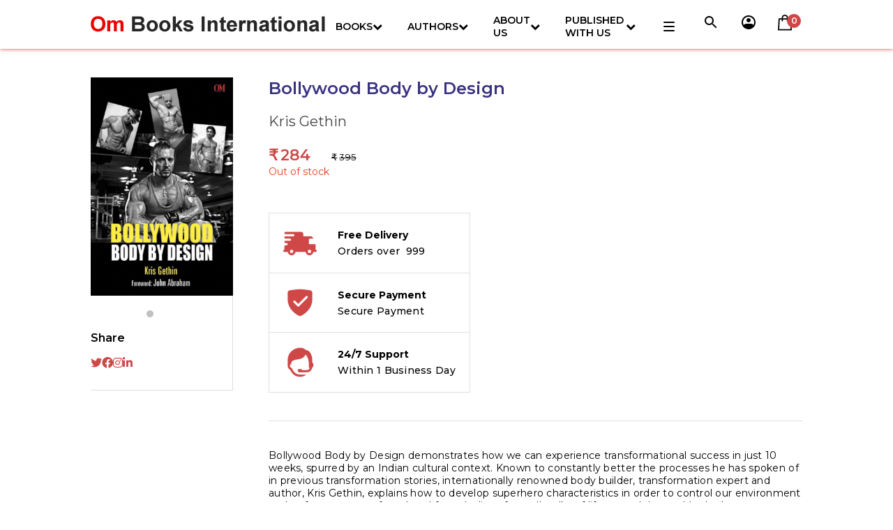

--- FILE ---
content_type: text/html; charset=UTF-8
request_url: https://www.ombooksinternational.com/product/bollywood-body-by-design/
body_size: 91932
content:
<!doctype html>
<html lang="en-US">
<head>
	<meta charset="UTF-8">
	<meta name="viewport" content="width=device-width, initial-scale=1">
	<link rel="profile" href="https://gmpg.org/xfn/11">

	<title>Bollywood Body by Design &#8211; Om Books International</title>
<meta name='robots' content='max-image-preview:large' />
<link rel='dns-prefetch' href='//www.googletagmanager.com' />
<link rel='dns-prefetch' href='//cdnjs.cloudflare.com' />
<link rel='dns-prefetch' href='//ajax.googleapis.com' />
<link rel='dns-prefetch' href='//s3-us-west-2.amazonaws.com' />
<link rel='dns-prefetch' href='//stackpath.bootstrapcdn.com' />
<link rel="alternate" title="oEmbed (JSON)" type="application/json+oembed" href="https://www.ombooksinternational.com/wp-json/oembed/1.0/embed?url=https%3A%2F%2Fwww.ombooksinternational.com%2Fproduct%2Fbollywood-body-by-design%2F" />
<link rel="alternate" title="oEmbed (XML)" type="text/xml+oembed" href="https://www.ombooksinternational.com/wp-json/oembed/1.0/embed?url=https%3A%2F%2Fwww.ombooksinternational.com%2Fproduct%2Fbollywood-body-by-design%2F&#038;format=xml" />
<style id='wp-img-auto-sizes-contain-inline-css'>
img:is([sizes=auto i],[sizes^="auto," i]){contain-intrinsic-size:3000px 1500px}
/*# sourceURL=wp-img-auto-sizes-contain-inline-css */
</style>
<style id='wp-block-library-inline-css'>
:root{--wp-block-synced-color:#7a00df;--wp-block-synced-color--rgb:122,0,223;--wp-bound-block-color:var(--wp-block-synced-color);--wp-editor-canvas-background:#ddd;--wp-admin-theme-color:#007cba;--wp-admin-theme-color--rgb:0,124,186;--wp-admin-theme-color-darker-10:#006ba1;--wp-admin-theme-color-darker-10--rgb:0,107,160.5;--wp-admin-theme-color-darker-20:#005a87;--wp-admin-theme-color-darker-20--rgb:0,90,135;--wp-admin-border-width-focus:2px}@media (min-resolution:192dpi){:root{--wp-admin-border-width-focus:1.5px}}.wp-element-button{cursor:pointer}:root .has-very-light-gray-background-color{background-color:#eee}:root .has-very-dark-gray-background-color{background-color:#313131}:root .has-very-light-gray-color{color:#eee}:root .has-very-dark-gray-color{color:#313131}:root .has-vivid-green-cyan-to-vivid-cyan-blue-gradient-background{background:linear-gradient(135deg,#00d084,#0693e3)}:root .has-purple-crush-gradient-background{background:linear-gradient(135deg,#34e2e4,#4721fb 50%,#ab1dfe)}:root .has-hazy-dawn-gradient-background{background:linear-gradient(135deg,#faaca8,#dad0ec)}:root .has-subdued-olive-gradient-background{background:linear-gradient(135deg,#fafae1,#67a671)}:root .has-atomic-cream-gradient-background{background:linear-gradient(135deg,#fdd79a,#004a59)}:root .has-nightshade-gradient-background{background:linear-gradient(135deg,#330968,#31cdcf)}:root .has-midnight-gradient-background{background:linear-gradient(135deg,#020381,#2874fc)}:root{--wp--preset--font-size--normal:16px;--wp--preset--font-size--huge:42px}.has-regular-font-size{font-size:1em}.has-larger-font-size{font-size:2.625em}.has-normal-font-size{font-size:var(--wp--preset--font-size--normal)}.has-huge-font-size{font-size:var(--wp--preset--font-size--huge)}.has-text-align-center{text-align:center}.has-text-align-left{text-align:left}.has-text-align-right{text-align:right}.has-fit-text{white-space:nowrap!important}#end-resizable-editor-section{display:none}.aligncenter{clear:both}.items-justified-left{justify-content:flex-start}.items-justified-center{justify-content:center}.items-justified-right{justify-content:flex-end}.items-justified-space-between{justify-content:space-between}.screen-reader-text{border:0;clip-path:inset(50%);height:1px;margin:-1px;overflow:hidden;padding:0;position:absolute;width:1px;word-wrap:normal!important}.screen-reader-text:focus{background-color:#ddd;clip-path:none;color:#444;display:block;font-size:1em;height:auto;left:5px;line-height:normal;padding:15px 23px 14px;text-decoration:none;top:5px;width:auto;z-index:100000}html :where(.has-border-color){border-style:solid}html :where([style*=border-top-color]){border-top-style:solid}html :where([style*=border-right-color]){border-right-style:solid}html :where([style*=border-bottom-color]){border-bottom-style:solid}html :where([style*=border-left-color]){border-left-style:solid}html :where([style*=border-width]){border-style:solid}html :where([style*=border-top-width]){border-top-style:solid}html :where([style*=border-right-width]){border-right-style:solid}html :where([style*=border-bottom-width]){border-bottom-style:solid}html :where([style*=border-left-width]){border-left-style:solid}html :where(img[class*=wp-image-]){height:auto;max-width:100%}:where(figure){margin:0 0 1em}html :where(.is-position-sticky){--wp-admin--admin-bar--position-offset:var(--wp-admin--admin-bar--height,0px)}@media screen and (max-width:600px){html :where(.is-position-sticky){--wp-admin--admin-bar--position-offset:0px}}

/*# sourceURL=wp-block-library-inline-css */
</style><style id='wp-block-image-inline-css'>
.wp-block-image>a,.wp-block-image>figure>a{display:inline-block}.wp-block-image img{box-sizing:border-box;height:auto;max-width:100%;vertical-align:bottom}@media not (prefers-reduced-motion){.wp-block-image img.hide{visibility:hidden}.wp-block-image img.show{animation:show-content-image .4s}}.wp-block-image[style*=border-radius] img,.wp-block-image[style*=border-radius]>a{border-radius:inherit}.wp-block-image.has-custom-border img{box-sizing:border-box}.wp-block-image.aligncenter{text-align:center}.wp-block-image.alignfull>a,.wp-block-image.alignwide>a{width:100%}.wp-block-image.alignfull img,.wp-block-image.alignwide img{height:auto;width:100%}.wp-block-image .aligncenter,.wp-block-image .alignleft,.wp-block-image .alignright,.wp-block-image.aligncenter,.wp-block-image.alignleft,.wp-block-image.alignright{display:table}.wp-block-image .aligncenter>figcaption,.wp-block-image .alignleft>figcaption,.wp-block-image .alignright>figcaption,.wp-block-image.aligncenter>figcaption,.wp-block-image.alignleft>figcaption,.wp-block-image.alignright>figcaption{caption-side:bottom;display:table-caption}.wp-block-image .alignleft{float:left;margin:.5em 1em .5em 0}.wp-block-image .alignright{float:right;margin:.5em 0 .5em 1em}.wp-block-image .aligncenter{margin-left:auto;margin-right:auto}.wp-block-image :where(figcaption){margin-bottom:1em;margin-top:.5em}.wp-block-image.is-style-circle-mask img{border-radius:9999px}@supports ((-webkit-mask-image:none) or (mask-image:none)) or (-webkit-mask-image:none){.wp-block-image.is-style-circle-mask img{border-radius:0;-webkit-mask-image:url('data:image/svg+xml;utf8,<svg viewBox="0 0 100 100" xmlns="http://www.w3.org/2000/svg"><circle cx="50" cy="50" r="50"/></svg>');mask-image:url('data:image/svg+xml;utf8,<svg viewBox="0 0 100 100" xmlns="http://www.w3.org/2000/svg"><circle cx="50" cy="50" r="50"/></svg>');mask-mode:alpha;-webkit-mask-position:center;mask-position:center;-webkit-mask-repeat:no-repeat;mask-repeat:no-repeat;-webkit-mask-size:contain;mask-size:contain}}:root :where(.wp-block-image.is-style-rounded img,.wp-block-image .is-style-rounded img){border-radius:9999px}.wp-block-image figure{margin:0}.wp-lightbox-container{display:flex;flex-direction:column;position:relative}.wp-lightbox-container img{cursor:zoom-in}.wp-lightbox-container img:hover+button{opacity:1}.wp-lightbox-container button{align-items:center;backdrop-filter:blur(16px) saturate(180%);background-color:#5a5a5a40;border:none;border-radius:4px;cursor:zoom-in;display:flex;height:20px;justify-content:center;opacity:0;padding:0;position:absolute;right:16px;text-align:center;top:16px;width:20px;z-index:100}@media not (prefers-reduced-motion){.wp-lightbox-container button{transition:opacity .2s ease}}.wp-lightbox-container button:focus-visible{outline:3px auto #5a5a5a40;outline:3px auto -webkit-focus-ring-color;outline-offset:3px}.wp-lightbox-container button:hover{cursor:pointer;opacity:1}.wp-lightbox-container button:focus{opacity:1}.wp-lightbox-container button:focus,.wp-lightbox-container button:hover,.wp-lightbox-container button:not(:hover):not(:active):not(.has-background){background-color:#5a5a5a40;border:none}.wp-lightbox-overlay{box-sizing:border-box;cursor:zoom-out;height:100vh;left:0;overflow:hidden;position:fixed;top:0;visibility:hidden;width:100%;z-index:100000}.wp-lightbox-overlay .close-button{align-items:center;cursor:pointer;display:flex;justify-content:center;min-height:40px;min-width:40px;padding:0;position:absolute;right:calc(env(safe-area-inset-right) + 16px);top:calc(env(safe-area-inset-top) + 16px);z-index:5000000}.wp-lightbox-overlay .close-button:focus,.wp-lightbox-overlay .close-button:hover,.wp-lightbox-overlay .close-button:not(:hover):not(:active):not(.has-background){background:none;border:none}.wp-lightbox-overlay .lightbox-image-container{height:var(--wp--lightbox-container-height);left:50%;overflow:hidden;position:absolute;top:50%;transform:translate(-50%,-50%);transform-origin:top left;width:var(--wp--lightbox-container-width);z-index:9999999999}.wp-lightbox-overlay .wp-block-image{align-items:center;box-sizing:border-box;display:flex;height:100%;justify-content:center;margin:0;position:relative;transform-origin:0 0;width:100%;z-index:3000000}.wp-lightbox-overlay .wp-block-image img{height:var(--wp--lightbox-image-height);min-height:var(--wp--lightbox-image-height);min-width:var(--wp--lightbox-image-width);width:var(--wp--lightbox-image-width)}.wp-lightbox-overlay .wp-block-image figcaption{display:none}.wp-lightbox-overlay button{background:none;border:none}.wp-lightbox-overlay .scrim{background-color:#fff;height:100%;opacity:.9;position:absolute;width:100%;z-index:2000000}.wp-lightbox-overlay.active{visibility:visible}@media not (prefers-reduced-motion){.wp-lightbox-overlay.active{animation:turn-on-visibility .25s both}.wp-lightbox-overlay.active img{animation:turn-on-visibility .35s both}.wp-lightbox-overlay.show-closing-animation:not(.active){animation:turn-off-visibility .35s both}.wp-lightbox-overlay.show-closing-animation:not(.active) img{animation:turn-off-visibility .25s both}.wp-lightbox-overlay.zoom.active{animation:none;opacity:1;visibility:visible}.wp-lightbox-overlay.zoom.active .lightbox-image-container{animation:lightbox-zoom-in .4s}.wp-lightbox-overlay.zoom.active .lightbox-image-container img{animation:none}.wp-lightbox-overlay.zoom.active .scrim{animation:turn-on-visibility .4s forwards}.wp-lightbox-overlay.zoom.show-closing-animation:not(.active){animation:none}.wp-lightbox-overlay.zoom.show-closing-animation:not(.active) .lightbox-image-container{animation:lightbox-zoom-out .4s}.wp-lightbox-overlay.zoom.show-closing-animation:not(.active) .lightbox-image-container img{animation:none}.wp-lightbox-overlay.zoom.show-closing-animation:not(.active) .scrim{animation:turn-off-visibility .4s forwards}}@keyframes show-content-image{0%{visibility:hidden}99%{visibility:hidden}to{visibility:visible}}@keyframes turn-on-visibility{0%{opacity:0}to{opacity:1}}@keyframes turn-off-visibility{0%{opacity:1;visibility:visible}99%{opacity:0;visibility:visible}to{opacity:0;visibility:hidden}}@keyframes lightbox-zoom-in{0%{transform:translate(calc((-100vw + var(--wp--lightbox-scrollbar-width))/2 + var(--wp--lightbox-initial-left-position)),calc(-50vh + var(--wp--lightbox-initial-top-position))) scale(var(--wp--lightbox-scale))}to{transform:translate(-50%,-50%) scale(1)}}@keyframes lightbox-zoom-out{0%{transform:translate(-50%,-50%) scale(1);visibility:visible}99%{visibility:visible}to{transform:translate(calc((-100vw + var(--wp--lightbox-scrollbar-width))/2 + var(--wp--lightbox-initial-left-position)),calc(-50vh + var(--wp--lightbox-initial-top-position))) scale(var(--wp--lightbox-scale));visibility:hidden}}
/*# sourceURL=https://www.ombooksinternational.com/wp-includes/blocks/image/style.min.css */
</style>
<style id='global-styles-inline-css'>
:root{--wp--preset--aspect-ratio--square: 1;--wp--preset--aspect-ratio--4-3: 4/3;--wp--preset--aspect-ratio--3-4: 3/4;--wp--preset--aspect-ratio--3-2: 3/2;--wp--preset--aspect-ratio--2-3: 2/3;--wp--preset--aspect-ratio--16-9: 16/9;--wp--preset--aspect-ratio--9-16: 9/16;--wp--preset--color--black: #000000;--wp--preset--color--cyan-bluish-gray: #abb8c3;--wp--preset--color--white: #ffffff;--wp--preset--color--pale-pink: #f78da7;--wp--preset--color--vivid-red: #cf2e2e;--wp--preset--color--luminous-vivid-orange: #ff6900;--wp--preset--color--luminous-vivid-amber: #fcb900;--wp--preset--color--light-green-cyan: #7bdcb5;--wp--preset--color--vivid-green-cyan: #00d084;--wp--preset--color--pale-cyan-blue: #8ed1fc;--wp--preset--color--vivid-cyan-blue: #0693e3;--wp--preset--color--vivid-purple: #9b51e0;--wp--preset--gradient--vivid-cyan-blue-to-vivid-purple: linear-gradient(135deg,rgb(6,147,227) 0%,rgb(155,81,224) 100%);--wp--preset--gradient--light-green-cyan-to-vivid-green-cyan: linear-gradient(135deg,rgb(122,220,180) 0%,rgb(0,208,130) 100%);--wp--preset--gradient--luminous-vivid-amber-to-luminous-vivid-orange: linear-gradient(135deg,rgb(252,185,0) 0%,rgb(255,105,0) 100%);--wp--preset--gradient--luminous-vivid-orange-to-vivid-red: linear-gradient(135deg,rgb(255,105,0) 0%,rgb(207,46,46) 100%);--wp--preset--gradient--very-light-gray-to-cyan-bluish-gray: linear-gradient(135deg,rgb(238,238,238) 0%,rgb(169,184,195) 100%);--wp--preset--gradient--cool-to-warm-spectrum: linear-gradient(135deg,rgb(74,234,220) 0%,rgb(151,120,209) 20%,rgb(207,42,186) 40%,rgb(238,44,130) 60%,rgb(251,105,98) 80%,rgb(254,248,76) 100%);--wp--preset--gradient--blush-light-purple: linear-gradient(135deg,rgb(255,206,236) 0%,rgb(152,150,240) 100%);--wp--preset--gradient--blush-bordeaux: linear-gradient(135deg,rgb(254,205,165) 0%,rgb(254,45,45) 50%,rgb(107,0,62) 100%);--wp--preset--gradient--luminous-dusk: linear-gradient(135deg,rgb(255,203,112) 0%,rgb(199,81,192) 50%,rgb(65,88,208) 100%);--wp--preset--gradient--pale-ocean: linear-gradient(135deg,rgb(255,245,203) 0%,rgb(182,227,212) 50%,rgb(51,167,181) 100%);--wp--preset--gradient--electric-grass: linear-gradient(135deg,rgb(202,248,128) 0%,rgb(113,206,126) 100%);--wp--preset--gradient--midnight: linear-gradient(135deg,rgb(2,3,129) 0%,rgb(40,116,252) 100%);--wp--preset--font-size--small: 13px;--wp--preset--font-size--medium: 20px;--wp--preset--font-size--large: 36px;--wp--preset--font-size--x-large: 42px;--wp--preset--spacing--20: 0.44rem;--wp--preset--spacing--30: 0.67rem;--wp--preset--spacing--40: 1rem;--wp--preset--spacing--50: 1.5rem;--wp--preset--spacing--60: 2.25rem;--wp--preset--spacing--70: 3.38rem;--wp--preset--spacing--80: 5.06rem;--wp--preset--shadow--natural: 6px 6px 9px rgba(0, 0, 0, 0.2);--wp--preset--shadow--deep: 12px 12px 50px rgba(0, 0, 0, 0.4);--wp--preset--shadow--sharp: 6px 6px 0px rgba(0, 0, 0, 0.2);--wp--preset--shadow--outlined: 6px 6px 0px -3px rgb(255, 255, 255), 6px 6px rgb(0, 0, 0);--wp--preset--shadow--crisp: 6px 6px 0px rgb(0, 0, 0);}:where(.is-layout-flex){gap: 0.5em;}:where(.is-layout-grid){gap: 0.5em;}body .is-layout-flex{display: flex;}.is-layout-flex{flex-wrap: wrap;align-items: center;}.is-layout-flex > :is(*, div){margin: 0;}body .is-layout-grid{display: grid;}.is-layout-grid > :is(*, div){margin: 0;}:where(.wp-block-columns.is-layout-flex){gap: 2em;}:where(.wp-block-columns.is-layout-grid){gap: 2em;}:where(.wp-block-post-template.is-layout-flex){gap: 1.25em;}:where(.wp-block-post-template.is-layout-grid){gap: 1.25em;}.has-black-color{color: var(--wp--preset--color--black) !important;}.has-cyan-bluish-gray-color{color: var(--wp--preset--color--cyan-bluish-gray) !important;}.has-white-color{color: var(--wp--preset--color--white) !important;}.has-pale-pink-color{color: var(--wp--preset--color--pale-pink) !important;}.has-vivid-red-color{color: var(--wp--preset--color--vivid-red) !important;}.has-luminous-vivid-orange-color{color: var(--wp--preset--color--luminous-vivid-orange) !important;}.has-luminous-vivid-amber-color{color: var(--wp--preset--color--luminous-vivid-amber) !important;}.has-light-green-cyan-color{color: var(--wp--preset--color--light-green-cyan) !important;}.has-vivid-green-cyan-color{color: var(--wp--preset--color--vivid-green-cyan) !important;}.has-pale-cyan-blue-color{color: var(--wp--preset--color--pale-cyan-blue) !important;}.has-vivid-cyan-blue-color{color: var(--wp--preset--color--vivid-cyan-blue) !important;}.has-vivid-purple-color{color: var(--wp--preset--color--vivid-purple) !important;}.has-black-background-color{background-color: var(--wp--preset--color--black) !important;}.has-cyan-bluish-gray-background-color{background-color: var(--wp--preset--color--cyan-bluish-gray) !important;}.has-white-background-color{background-color: var(--wp--preset--color--white) !important;}.has-pale-pink-background-color{background-color: var(--wp--preset--color--pale-pink) !important;}.has-vivid-red-background-color{background-color: var(--wp--preset--color--vivid-red) !important;}.has-luminous-vivid-orange-background-color{background-color: var(--wp--preset--color--luminous-vivid-orange) !important;}.has-luminous-vivid-amber-background-color{background-color: var(--wp--preset--color--luminous-vivid-amber) !important;}.has-light-green-cyan-background-color{background-color: var(--wp--preset--color--light-green-cyan) !important;}.has-vivid-green-cyan-background-color{background-color: var(--wp--preset--color--vivid-green-cyan) !important;}.has-pale-cyan-blue-background-color{background-color: var(--wp--preset--color--pale-cyan-blue) !important;}.has-vivid-cyan-blue-background-color{background-color: var(--wp--preset--color--vivid-cyan-blue) !important;}.has-vivid-purple-background-color{background-color: var(--wp--preset--color--vivid-purple) !important;}.has-black-border-color{border-color: var(--wp--preset--color--black) !important;}.has-cyan-bluish-gray-border-color{border-color: var(--wp--preset--color--cyan-bluish-gray) !important;}.has-white-border-color{border-color: var(--wp--preset--color--white) !important;}.has-pale-pink-border-color{border-color: var(--wp--preset--color--pale-pink) !important;}.has-vivid-red-border-color{border-color: var(--wp--preset--color--vivid-red) !important;}.has-luminous-vivid-orange-border-color{border-color: var(--wp--preset--color--luminous-vivid-orange) !important;}.has-luminous-vivid-amber-border-color{border-color: var(--wp--preset--color--luminous-vivid-amber) !important;}.has-light-green-cyan-border-color{border-color: var(--wp--preset--color--light-green-cyan) !important;}.has-vivid-green-cyan-border-color{border-color: var(--wp--preset--color--vivid-green-cyan) !important;}.has-pale-cyan-blue-border-color{border-color: var(--wp--preset--color--pale-cyan-blue) !important;}.has-vivid-cyan-blue-border-color{border-color: var(--wp--preset--color--vivid-cyan-blue) !important;}.has-vivid-purple-border-color{border-color: var(--wp--preset--color--vivid-purple) !important;}.has-vivid-cyan-blue-to-vivid-purple-gradient-background{background: var(--wp--preset--gradient--vivid-cyan-blue-to-vivid-purple) !important;}.has-light-green-cyan-to-vivid-green-cyan-gradient-background{background: var(--wp--preset--gradient--light-green-cyan-to-vivid-green-cyan) !important;}.has-luminous-vivid-amber-to-luminous-vivid-orange-gradient-background{background: var(--wp--preset--gradient--luminous-vivid-amber-to-luminous-vivid-orange) !important;}.has-luminous-vivid-orange-to-vivid-red-gradient-background{background: var(--wp--preset--gradient--luminous-vivid-orange-to-vivid-red) !important;}.has-very-light-gray-to-cyan-bluish-gray-gradient-background{background: var(--wp--preset--gradient--very-light-gray-to-cyan-bluish-gray) !important;}.has-cool-to-warm-spectrum-gradient-background{background: var(--wp--preset--gradient--cool-to-warm-spectrum) !important;}.has-blush-light-purple-gradient-background{background: var(--wp--preset--gradient--blush-light-purple) !important;}.has-blush-bordeaux-gradient-background{background: var(--wp--preset--gradient--blush-bordeaux) !important;}.has-luminous-dusk-gradient-background{background: var(--wp--preset--gradient--luminous-dusk) !important;}.has-pale-ocean-gradient-background{background: var(--wp--preset--gradient--pale-ocean) !important;}.has-electric-grass-gradient-background{background: var(--wp--preset--gradient--electric-grass) !important;}.has-midnight-gradient-background{background: var(--wp--preset--gradient--midnight) !important;}.has-small-font-size{font-size: var(--wp--preset--font-size--small) !important;}.has-medium-font-size{font-size: var(--wp--preset--font-size--medium) !important;}.has-large-font-size{font-size: var(--wp--preset--font-size--large) !important;}.has-x-large-font-size{font-size: var(--wp--preset--font-size--x-large) !important;}
/*# sourceURL=global-styles-inline-css */
</style>

<style id='classic-theme-styles-inline-css'>
/*! This file is auto-generated */
.wp-block-button__link{color:#fff;background-color:#32373c;border-radius:9999px;box-shadow:none;text-decoration:none;padding:calc(.667em + 2px) calc(1.333em + 2px);font-size:1.125em}.wp-block-file__button{background:#32373c;color:#fff;text-decoration:none}
/*# sourceURL=/wp-includes/css/classic-themes.min.css */
</style>
<style id='woocommerce-inline-inline-css'>
.woocommerce form .form-row .required { visibility: visible; }
/*# sourceURL=woocommerce-inline-inline-css */
</style>
<link rel='stylesheet' id='wpo_min-header-0-css' href='https://www.ombooksinternational.com/wp-content/cache/wpo-minify/1769687752/assets/wpo-minify-header-dbbb44fd.min.css' media='all' />
<link rel='stylesheet' id='om-books-css-slick-css' href='https://cdnjs.cloudflare.com/ajax/libs/slick-carousel/1.8.1/slick.min.css' media='all' />
<link rel='stylesheet' id='wpo_min-header-2-css' href='https://www.ombooksinternational.com/wp-content/cache/wpo-minify/1769687752/assets/wpo-minify-header-6df2382b.min.css' media='all' />
<script id="woocommerce-google-analytics-integration-gtag-js-after">
/* Google Analytics for WooCommerce (gtag.js) */
					window.dataLayer = window.dataLayer || [];
					function gtag(){dataLayer.push(arguments);}
					// Set up default consent state.
					for ( const mode of [{"analytics_storage":"denied","ad_storage":"denied","ad_user_data":"denied","ad_personalization":"denied","region":["AT","BE","BG","HR","CY","CZ","DK","EE","FI","FR","DE","GR","HU","IS","IE","IT","LV","LI","LT","LU","MT","NL","NO","PL","PT","RO","SK","SI","ES","SE","GB","CH"]}] || [] ) {
						gtag( "consent", "default", { "wait_for_update": 500, ...mode } );
					}
					gtag("js", new Date());
					gtag("set", "developer_id.dOGY3NW", true);
					gtag("config", "G-9V5NJHC185", {"track_404":true,"allow_google_signals":true,"logged_in":false,"linker":{"domains":[],"allow_incoming":false},"custom_map":{"dimension1":"logged_in"}});
//# sourceURL=woocommerce-google-analytics-integration-gtag-js-after
</script>
<script src="https://www.ombooksinternational.com/wp-content/cache/wpo-minify/1769687752/assets/wpo-minify-header-7ac90e3c.min.js" id="wpo_min-header-1-js"></script>
<script id="wpo_min-header-2-js-extra">
var wc_add_to_cart_params = {"ajax_url":"/wp-admin/admin-ajax.php","wc_ajax_url":"/?wc-ajax=%%endpoint%%","i18n_view_cart":"Proceed to Cart","cart_url":null,"is_cart":"","cart_redirect_after_add":"no"};
var wc_single_product_params = {"i18n_required_rating_text":"Please select a rating","i18n_rating_options":["1 of 5 stars","2 of 5 stars","3 of 5 stars","4 of 5 stars","5 of 5 stars"],"i18n_product_gallery_trigger_text":"View full-screen image gallery","review_rating_required":"yes","flexslider":{"rtl":false,"animation":"slide","smoothHeight":true,"directionNav":false,"controlNav":"thumbnails","slideshow":false,"animationSpeed":500,"animationLoop":false,"allowOneSlide":false},"zoom_enabled":"","zoom_options":[],"photoswipe_enabled":"1","photoswipe_options":{"shareEl":false,"closeOnScroll":false,"history":false,"hideAnimationDuration":0,"showAnimationDuration":0},"flexslider_enabled":""};
var woocommerce_params = {"ajax_url":"/wp-admin/admin-ajax.php","wc_ajax_url":"/?wc-ajax=%%endpoint%%","i18n_password_show":"Show password","i18n_password_hide":"Hide password"};
//# sourceURL=wpo_min-header-2-js-extra
</script>
<script src="https://www.ombooksinternational.com/wp-content/cache/wpo-minify/1769687752/assets/wpo-minify-header-93e55ad4.min.js" id="wpo_min-header-2-js" defer data-wp-strategy="defer"></script>
<script src="https://www.ombooksinternational.com/wp-content/cache/wpo-minify/1769687752/assets/wpo-minify-header-9fad098d.min.js" id="wpo_min-header-3-js"></script>

<!-- Google tag (gtag.js) snippet added by Site Kit -->
<!-- Google Analytics snippet added by Site Kit -->
<script src="https://www.googletagmanager.com/gtag/js?id=GT-PLVWTLKM" id="google_gtagjs-js" async></script>
<script id="google_gtagjs-js-after">
window.dataLayer = window.dataLayer || [];function gtag(){dataLayer.push(arguments);}
gtag("set","linker",{"domains":["www.ombooksinternational.com"]});
gtag("js", new Date());
gtag("set", "developer_id.dZTNiMT", true);
gtag("config", "GT-PLVWTLKM");
 window._googlesitekit = window._googlesitekit || {}; window._googlesitekit.throttledEvents = []; window._googlesitekit.gtagEvent = (name, data) => { var key = JSON.stringify( { name, data } ); if ( !! window._googlesitekit.throttledEvents[ key ] ) { return; } window._googlesitekit.throttledEvents[ key ] = true; setTimeout( () => { delete window._googlesitekit.throttledEvents[ key ]; }, 5 ); gtag( "event", name, { ...data, event_source: "site-kit" } ); }; 
//# sourceURL=google_gtagjs-js-after
</script>
<script id="wpo_min-header-5-js-extra">
var sibErrMsg = {"invalidMail":"Please fill out valid email address","requiredField":"Please fill out required fields","invalidDateFormat":"Please fill out valid date format","invalidSMSFormat":"Please fill out valid phone number"};
var ajax_sib_front_object = {"ajax_url":"https://www.ombooksinternational.com/wp-admin/admin-ajax.php","ajax_nonce":"ba1e553d00","flag_url":"https://www.ombooksinternational.com/wp-content/plugins/mailin/img/flags/"};
//# sourceURL=wpo_min-header-5-js-extra
</script>
<script src="https://www.ombooksinternational.com/wp-content/cache/wpo-minify/1769687752/assets/wpo-minify-header-9a8a095c.min.js" id="wpo_min-header-5-js"></script>
<link rel="https://api.w.org/" href="https://www.ombooksinternational.com/wp-json/" /><link rel="alternate" title="JSON" type="application/json" href="https://www.ombooksinternational.com/wp-json/wp/v2/product/21673" /><link rel="canonical" href="https://www.ombooksinternational.com/product/bollywood-body-by-design/" />
<meta name="generator" content="Site Kit by Google 1.171.0" />	<noscript><style>.woocommerce-product-gallery{ opacity: 1 !important; }</style></noscript>
	<script type="text/javascript" src="https://cdn.by.wonderpush.com/sdk/1.1/wonderpush-loader.min.js" async></script>
<script type="text/javascript">
  window.WonderPush = window.WonderPush || [];
  window.WonderPush.push(['init', {"customDomain":"https:\/\/www.ombooksinternational.com\/wp-content\/plugins\/mailin\/","serviceWorkerUrl":"wonderpush-worker-loader.min.js?webKey=68610005c0180fd12bc0fb7fc7162645f140f70ed8fd773c362ad356233efffb","frameUrl":"wonderpush.min.html","webKey":"68610005c0180fd12bc0fb7fc7162645f140f70ed8fd773c362ad356233efffb"}]);
</script><link rel="icon" href="https://www.ombooksinternational.com/wp-content/uploads/2023/09/apple-touch-icon-100x100.png" sizes="32x32" />
<link rel="icon" href="https://www.ombooksinternational.com/wp-content/uploads/2023/09/apple-touch-icon.png" sizes="192x192" />
<link rel="apple-touch-icon" href="https://www.ombooksinternational.com/wp-content/uploads/2023/09/apple-touch-icon.png" />
<meta name="msapplication-TileImage" content="https://www.ombooksinternational.com/wp-content/uploads/2023/09/apple-touch-icon.png" />
<link rel='stylesheet' id='wpo_min-footer-0-css' href='https://www.ombooksinternational.com/wp-content/cache/wpo-minify/1769687752/assets/wpo-minify-footer-17c91097.min.css' media='all' />
</head>

<body class="wp-singular product-template-default single single-product postid-21673 wp-theme-om-books theme-om-books woocommerce woocommerce-page woocommerce-no-js no-sidebar woocommerce-active has-reviews">
<div id="page" class="site">
	<a class="skip-link screen-reader-text" href="#primary">Skip to content</a>

	<header class="header_area">
        <div class="main_header_area animated">
          <div class="container">
            <nav id="navigation1" class="navigation navigation-portrait">
              <div class="nav-header">
			            <a class="nav-brand" href="https://www.ombooksinternational.com/"><img src="https://www.ombooksinternational.com/wp-content/themes/om-books/images/logoo.png" alt=""></a>
                <div class="nav-toggle"></div>
              </div>
             
           

			
			
              <div class="nav-menus-wrapper">

                <ul class="nav-menu align-to-right">
                  <li class="drop-menu">
                        <a href="#">Books <i class="fa fa-chevron-down" aria-hidden="true"></i></a> 
                        <div class="megamenu-panel">
                          <div class="megamenu-lists">
                              <ul class="megamenu-list list-col-4"><li class="megamenu-list-title"><a href="https://www.ombooksinternational.com/product-category/religion-non-fiction-2/">Religion</a></li></ul><ul class="megamenu-list list-col-4"><li class="megamenu-list-title"><a href="https://www.ombooksinternational.com/product-category/biographies-autobiographies-non-fiction-2/">Biographies &amp; Autobiographies</a></li></ul><ul class="megamenu-list list-col-4"><li class="megamenu-list-title"><a href="https://www.ombooksinternational.com/product-category/fiction/">Fiction</a></li><li><a href="https://www.ombooksinternational.com/product-category/fiction/childrens/">Children?s</a></li><li><a href="https://www.ombooksinternational.com/product-category/fiction/100-quotes-books/">100 Quotes Books</a></li><li><a href="https://www.ombooksinternational.com/product-category/fiction/science/">Science</a></li><li><a href="https://www.ombooksinternational.com/product-category/fiction/magic-fiction/">Magic</a></li><li><a href="https://www.ombooksinternational.com/product-category/fiction/history-fiction/">History</a></li><li><a href="https://www.ombooksinternational.com/product-category/fiction/action-adventure/">Action &amp; Adventure</a></li><li><a href="https://www.ombooksinternational.com/product-category/fiction/classics-fiction/">Classics Fiction</a></li><li><a href="https://www.ombooksinternational.com/product-category/fiction/classic-fiction/">Classics</a></li><li><a href="https://www.ombooksinternational.com/product-category/fiction/contemporary-fiction/">Contemporary Fiction</a></li><li><a href="https://www.ombooksinternational.com/product-category/fiction/crime-thriller-mystery/">Crime -Thriller &amp; Mystery</a></li><li><a href="https://www.ombooksinternational.com/product-category/fiction/fantasy-horror-science-fiction/">Fantasy- Horror &amp; Science Fiction</a></li><li><a href="https://www.ombooksinternational.com/product-category/fiction/family-relationships/">Family &amp; Relationships</a></li><li><a href="https://www.ombooksinternational.com/product-category/fiction/graphic-novels-fiction/">Graphic Novels</a></li><li><a href="https://www.ombooksinternational.com/product-category/fiction/historical-fiction/">Historical Fiction</a></li><li><a href="https://www.ombooksinternational.com/product-category/fiction/humour/">Humour</a></li><li><a href="https://www.ombooksinternational.com/product-category/fiction/mythological-fiction/">Mythological Fiction</a></li><li><a href="https://www.ombooksinternational.com/product-category/fiction/poetry/">Poetry</a></li><li><a href="https://www.ombooksinternational.com/product-category/fiction/romance/">Romance</a></li><li><a href="https://www.ombooksinternational.com/product-category/fiction/religion-non-fiction/">Religion</a></li><li><a href="https://www.ombooksinternational.com/product-category/fiction/spiritual/">Spirituality</a></li><li><a href="https://www.ombooksinternational.com/product-category/fiction/short-stories/">Short Stories</a></li><li><a href="https://www.ombooksinternational.com/product-category/fiction/young-adults/">Young Adults</a></li></ul><ul class="megamenu-list list-col-4"><li class="megamenu-list-title"><a href="https://www.ombooksinternational.com/product-category/non-fiction/">Non Fiction</a></li><li><a href="https://www.ombooksinternational.com/product-category/non-fiction/religion/">Religion</a></li><li><a href="https://www.ombooksinternational.com/product-category/non-fiction/graphic-novels-non-fiction/">Graphic Novels</a></li><li><a href="https://www.ombooksinternational.com/product-category/non-fiction/lifestyle-personal-style-guides/">Lifestyle &amp; Personal Style Guides</a></li><li><a href="https://www.ombooksinternational.com/product-category/non-fiction/magic/">Magic</a></li><li><a href="https://www.ombooksinternational.com/product-category/non-fiction/gardening-landscape-design/">Gardening &amp; Landscape Design</a></li><li><a href="https://www.ombooksinternational.com/product-category/non-fiction/painting-books/">Painting Books</a></li><li><a href="https://www.ombooksinternational.com/product-category/non-fiction/health/">Health</a></li><li><a href="https://www.ombooksinternational.com/product-category/non-fiction/game/">Game</a></li><li><a href="https://www.ombooksinternational.com/product-category/non-fiction/arts-film-photography-non-fiction/">Arts ? Film &amp; Photography</a></li><li><a href="https://www.ombooksinternational.com/product-category/non-fiction/architecture/">Architecture</a></li><li><a href="https://www.ombooksinternational.com/product-category/non-fiction/anthologies-non-fiction/">Anthologies</a></li><li><a href="https://www.ombooksinternational.com/product-category/non-fiction/arts-film-photography/">Arts - Film &amp; Photography</a></li><li><a href="https://www.ombooksinternational.com/product-category/non-fiction/biographies-autobiographies/">Biographies &amp; Autobiographies</a></li><li><a href="https://www.ombooksinternational.com/product-category/non-fiction/business-economics/">Business &amp; Economics</a></li><li><a href="https://www.ombooksinternational.com/product-category/non-fiction/cinema-broadcast/">Cinema &amp; Broadcast</a></li><li><a href="https://www.ombooksinternational.com/product-category/non-fiction/computing-internet-digital-media-non-fiction/">Computing- Internet &amp; Digital Media</a></li><li><a href="https://www.ombooksinternational.com/product-category/non-fiction/crafts-home-lifestyle/">Crafts- Home &amp; Lifestyle</a></li><li><a href="https://www.ombooksinternational.com/product-category/non-fiction/cookery-books/">Cookery Books</a></li><li><a href="https://www.ombooksinternational.com/product-category/non-fiction/current-affairs/">Current Affairs</a></li><li><a href="https://www.ombooksinternational.com/product-category/non-fiction/design-fashion/">Design &amp; Fashion</a></li><li><a href="https://www.ombooksinternational.com/product-category/non-fiction/history/">History</a></li><li><a href="https://www.ombooksinternational.com/product-category/non-fiction/humour-non-fiction/">Humour</a></li><li><a href="https://www.ombooksinternational.com/product-category/non-fiction/health-family-personal-development/">Health- Family &amp; Personal Development</a></li><li><a href="https://www.ombooksinternational.com/product-category/non-fiction/law/">Law</a></li><li><a href="https://www.ombooksinternational.com/product-category/non-fiction/memoir/">Memoir</a></li><li><a href="https://www.ombooksinternational.com/product-category/non-fiction/management/">Management</a></li><li><a href="https://www.ombooksinternational.com/product-category/non-fiction/nature/">Nature</a></li><li><a href="https://www.ombooksinternational.com/product-category/non-fiction/philosophy/">Philosophy</a></li><li><a href="https://www.ombooksinternational.com/product-category/non-fiction/politics/">Politics</a></li><li><a href="https://www.ombooksinternational.com/product-category/non-fiction/reference/">Reference</a></li><li><a href="https://www.ombooksinternational.com/product-category/non-fiction/sciences-technology-medicine/">Sciences, Technology &amp; Medicine</a></li><li><a href="https://www.ombooksinternational.com/product-category/non-fiction/society-social-sciences/">Society &amp; Social Sciences</a></li><li><a href="https://www.ombooksinternational.com/product-category/non-fiction/sports/">Sports</a></li><li><a href="https://www.ombooksinternational.com/product-category/non-fiction/self-help-non-fiction/">Self-Help</a></li><li><a href="https://www.ombooksinternational.com/product-category/non-fiction/true-accounts/">True Accounts</a></li><li><a href="https://www.ombooksinternational.com/product-category/non-fiction/travel/">Travel</a></li><li><a href="https://www.ombooksinternational.com/product-category/non-fiction/wildlife-and-nature-travel/">Wildlife and Nature Travel</a></li><li><a href="https://www.ombooksinternational.com/product-category/non-fiction/young-adults-non-fiction/">Young Adults</a></li></ul><ul class="megamenu-list list-col-4"><li class="megamenu-list-title"><a href="https://www.ombooksinternational.com/product-category/childrens-2/">Children's</a></li><li><a href="https://www.ombooksinternational.com/product-category/childrens-2/0-3-years/">0-3 years</a></li><li><a href="https://www.ombooksinternational.com/product-category/childrens-2/3-5-years/">3-5 years</a></li><li><a href="https://www.ombooksinternational.com/product-category/childrens-2/5-7-years/">5-7 years</a></li><li><a href="https://www.ombooksinternational.com/product-category/childrens-2/7-9-years/">7-9 years</a></li><li><a href="https://www.ombooksinternational.com/product-category/childrens-2/9-12-years/">9-12 years</a></li><li><a href="https://www.ombooksinternational.com/product-category/childrens-2/classics/">Classics</a></li><li><a href="https://www.ombooksinternational.com/product-category/childrens-2/charts/">Charts</a></li><li><a href="https://www.ombooksinternational.com/product-category/childrens-2/graphic-novels/">Graphic Novels</a></li><li><a href="https://www.ombooksinternational.com/product-category/childrens-2/young-adults-childrens-2/">Young Adults</a></li></ul><ul class="megamenu-list list-col-4"><li class="megamenu-list-title"><a href="https://www.ombooksinternational.com/product-category/hindi-books/">Hindi Books</a></li><li><a href="https://www.ombooksinternational.com/product-category/hindi-books/fiction-hindi-books/">Fiction</a></li><li><a href="https://www.ombooksinternational.com/product-category/hindi-books/non-fiction-hindi-books/">Non-Fiction</a></li><li><a href="https://www.ombooksinternational.com/product-category/hindi-books/comics/">Comics</a></li></ul><ul class="megamenu-list list-col-4"><li class="megamenu-list-title"><a href="https://www.ombooksinternational.com/product-category/new-releases/">New Releases</a></li></ul><ul class="megamenu-list list-col-4"><li class="megamenu-list-title"><a href="https://www.ombooksinternational.com/product-category/quotes-books/">100 Quotes Books</a></li></ul><ul class="megamenu-list list-col-4"><li class="megamenu-list-title"><a href="https://www.ombooksinternational.com/product-category/yoga-books/">Yoga Books</a></li></ul><ul class="megamenu-list list-col-4"><li class="megamenu-list-title"><a href="https://www.ombooksinternational.com/product-category/sound-book/">Sound Book</a></li></ul><ul class="megamenu-list list-col-4"><li class="megamenu-list-title"><a href="https://www.ombooksinternational.com/product-category/nature-technology/">Nature &amp; Technology</a></li></ul>                              
                          </div>
                        </div>
                    </li>
                    <li class="drop-menu">
                      <a href="#">Authors <i class="fa fa-chevron-down" aria-hidden="true"></i></a> 
                      <div class="megamenu-panel">
                        <div class="megamenu-lists">
                          <ul class="megamenu-list list-col-4 author">
                            <li class="megamenu-list-title"><a href="#" >Authors  A-Z</a></li>
                            <li >
                            <ul class="author-filter-menu">
        <li><a href="/authors/?letter=A">A</a></li><li><a href="/authors/?letter=B">B</a></li><li><a href="/authors/?letter=C">C</a></li><li><a href="/authors/?letter=D">D</a></li><li><a href="/authors/?letter=E">E</a></li><li><a href="/authors/?letter=F">F</a></li><li><a href="/authors/?letter=G">G</a></li><li><a href="/authors/?letter=H">H</a></li><li><a href="/authors/?letter=I">I</a></li><li><a href="/authors/?letter=J">J</a></li><li><a href="/authors/?letter=K">K</a></li><li><a href="/authors/?letter=L">L</a></li><li><a href="/authors/?letter=M">M</a></li><li><a href="/authors/?letter=N">N</a></li><li><a href="/authors/?letter=O">O</a></li><li><a href="/authors/?letter=P">P</a></li><li><a href="/authors/?letter=Q">Q</a></li><li><a href="/authors/?letter=R">R</a></li><li><a href="/authors/?letter=S">S</a></li><li><a href="/authors/?letter=T">T</a></li><li><a href="/authors/?letter=U">U</a></li><li><a href="/authors/?letter=V">V</a></li><li><a href="/authors/?letter=W">W</a></li><li><a href="/authors/?letter=X">X</a></li><li><a href="/authors/?letter=Y">Y</a></li><li><a href="/authors/?letter=Z">Z</a></li>    </ul>
                            </li>
                            <li class="author_view_all"><small><a href="/authors" >VIEW ALL</a></small></li>
                      
                          </ul>
                        
                        </div>
                      </div>
                    </li>
                    <li class="drop-menu">
                      <a href="#">About Us <i class="fa fa-chevron-down" aria-hidden="true"></i></a>
                      <div class="megamenu-panel">
                        <div class="megamenu-lists">
                          <ul class="megamenu-list list-col-4">
                            <li class="megamenu-list-title"><a href="#">About us</a></li>
                            <li><a href="https://www.ombooksinternational.com/our-legacy" >Our Legacy </a></li>
                            <!--<li><a href="https://www.ombooksinternational.com/newsroom" >Newsroom </a></li>-->
                            <li><a href="https://www.ombooksinternational.com/catalogues" >Catalogues </a></li>

                          </ul>
                          <ul class="megamenu-list list-col-4">
                            <li class="megamenu-list-title"><a href="#">Work With Us</a></li>
                            <li><a href="https://www.ombooksinternational.com/careers" >Careers </a></li>
                            <li><a href="https://www.ombooksinternational.com/work-culture" >Work Culture </a></li>
                          </ul>
                          <ul class="megamenu-list list-col-4">
                            <li class="megamenu-list-title"><a href="#">Publishing Divisions</a></li>
                            <li><a href="https://www.ombooksinternational.com/adult-publishing" >Trade Publishing</a></li>
                            <li><a href="https://www.ombooksinternational.com/childrens-publishing" >Children’s Publishing </a></li>
                            
                          </ul>
                          <ul class="megamenu-list list-col-4">
                            <li class="megamenu-list-title"><a href="#">Publish With Us</a></li>
                            <li><a href="https://www.ombooksinternational.com/publishing-faqs" >Publishing FAQs</a></li>
                          
                          </ul>
                          <ul class="megamenu-list list-col-4">
                              <li class="megamenu-list-title"><a href="https://www.ombooksinternational.com/contact">Contact Us</a></li>
                          
                            
                            </ul>
                            
                        </div>
                      </div>
                    </li>
                    <li class="drop-menu">
                      <a href="#">  Published with us <i class="fa fa-chevron-down" aria-hidden="true"></i></a> 
                      <ul class="nav-dropdown">
                            <li>
                              <a href="https://www.ombooksinternational.com/publish-with-us">PUBLISH WITH US</a>
                            
                            </li>
                            <li>
                              <a href="https://www.ombooksinternational.com/self-publish">SELF-PUBLISH</a>
                              
                                </li>
                          </li>  
                      </ul>  
                  <li>
                    <a href="#"> 
                      <!-- Huburger icon -->
                    <svg width="24" height="24" viewBox="0 0 24 24" fill="none" xmlns="http://www.w3.org/2000/svg">
                      <path d="M5 6H19M5 12H19M5 18H19" stroke="black" stroke-width="2" stroke-linecap="round"/>
                      </svg>

                      </a>
                        <ul class="nav-dropdown">
                        <li><a href="https://www.ombooksinternational.com/news-events">News & Events</a></li>
                          <li>
                            <a href="https://www.ombooksinternational.com/contact">Contact Us</a>
                            
                              </li>
                              
                        </ul>
                    </li>                
                </ul>
               
              </div>

              <div class="nav-search">
                <div class="">
                <ul class="nav-menu align-to-right ">
                    <li>
                      <div class="nav-search-button">
                        <!-- Search Icon -->
                        <svg width="24" height="24" viewBox="0 0 24 24" fill="none" xmlns="http://www.w3.org/2000/svg">
                          <path d="M15.5 14H14.71L14.43 13.73C15.4439 12.554 16.0011 11.0527 16 9.5C16 8.21442 15.6188 6.95772 14.9046 5.8888C14.1903 4.81988 13.1752 3.98676 11.9874 3.49479C10.7997 3.00282 9.49279 2.87409 8.23191 3.1249C6.97104 3.3757 5.81285 3.99477 4.90381 4.90381C3.99477 5.81285 3.3757 6.97104 3.1249 8.23191C2.87409 9.49279 3.00282 10.7997 3.49479 11.9874C3.98676 13.1752 4.81988 14.1903 5.8888 14.9046C6.95772 15.6188 8.21442 16 9.5 16C11.11 16 12.59 15.41 13.73 14.43L14 14.71V15.5L19 20.49L20.49 19L15.5 14ZM9.5 14C7.01 14 5 11.99 5 9.5C5 7.01 7.01 5 9.5 5C11.99 5 14 7.01 14 9.5C14 11.99 11.99 14 9.5 14Z" fill="black"/>
                          </svg>
                      </div>
                    </li>

                   
                        <li>

                          <a href="https://www.ombooksinternational.com/my-account/">
                          	<!-- User Icon -->
                          <svg width="24" height="24" viewBox="0 0 24 24" fill="none" xmlns="http://www.w3.org/2000/svg">
                          <path fill-rule="evenodd" clip-rule="evenodd" d="M12 4C10.6008 3.99974 9.22593 4.36649 8.01273 5.06363C6.79952 5.76077 5.79038 6.76392 5.08603 7.97295C4.38168 9.18199 4.00675 10.5546 3.99868 11.9538C3.9906 13.3531 4.34966 14.7299 5.04001 15.947C5.50662 15.3406 6.10644 14.8496 6.7931 14.512C7.47975 14.1744 8.23485 13.9992 9.00001 14H15C15.7652 13.9992 16.5203 14.1744 17.2069 14.512C17.8936 14.8496 18.4934 15.3406 18.96 15.947C19.6504 14.7299 20.0094 13.3531 20.0013 11.9538C19.9933 10.5546 19.6183 9.18199 18.914 7.97295C18.2096 6.76392 17.2005 5.76077 15.9873 5.06363C14.7741 4.36649 13.3993 3.99974 12 4ZM19.943 18.076C21.28 16.333 22.0032 14.1968 22 12C22 6.477 17.523 2 12 2C6.47701 2 2.00001 6.477 2.00001 12C1.99671 14.1968 2.71992 16.333 4.05701 18.076L4.05201 18.094L4.40701 18.507C5.3449 19.6035 6.5094 20.4836 7.82024 21.0866C9.13109 21.6897 10.5571 22.0013 12 22C14.0273 22.0037 16.0074 21.3879 17.675 20.235C18.3859 19.7438 19.0306 19.163 19.593 18.507L19.948 18.094L19.943 18.076ZM12 6C11.2044 6 10.4413 6.31607 9.87869 6.87868C9.31608 7.44129 9.00001 8.20435 9.00001 9C9.00001 9.79565 9.31608 10.5587 9.87869 11.1213C10.4413 11.6839 11.2044 12 12 12C12.7957 12 13.5587 11.6839 14.1213 11.1213C14.6839 10.5587 15 9.79565 15 9C15 8.20435 14.6839 7.44129 14.1213 6.87868C13.5587 6.31607 12.7957 6 12 6Z" fill="black"/>
                          </svg>


                          </a>
                        </li>
                        <li>
						<a class="cart-customlocation" href="https://www.ombooksinternational.com/cart/" title="View your shopping cart">
            	<!-- Cart Icon -->
                <svg width="20" height="23" viewBox="0 0 20 23" fill="none" xmlns="http://www.w3.org/2000/svg">
                <path d="M10.0005 0C7.51819 0 5.48068 1.95948 5.48068 4.34668V5.21601H1.01695L0.960904 6.03145L0.0569493 21.6795L0 22.6027H20L19.944 21.6786L19.04 6.03058L18.9831 5.21601H14.5202V4.34668C14.5202 1.95948 12.4827 0 10.0005 0ZM10.0005 1.73867C10.7197 1.73867 11.4095 2.01344 11.918 2.50254C12.4266 2.99163 12.7123 3.65499 12.7123 4.34668V5.21601H7.28859V4.34668C7.28859 3.65499 7.5743 2.99163 8.08287 2.50254C8.59145 2.01344 9.28122 1.73867 10.0005 1.73867ZM2.71186 6.95468H5.48068V9.56269H7.28859V6.95468H12.7123V9.56269H14.5202V6.95468H17.289L18.08 20.864H1.92181L2.71186 6.95468Z" fill="black"/>
                </svg>

							<span class="nav-cart-count">
								0							</span>
						</a>
						</a>
					</li>
                    </ul>
                </div>
					<form role="search" method="get" id="searchform" action="https://www.ombooksinternational.com/">
          <div class="form-backdrop"></div>
                  <div class="nav-search-inner">
                    <div>
                        <label class="screen-reader-text" for="s">Search for:</label>
                        <input type="text" name="s" id="s"  placeholder="Search Books..."/>
                        <button type="submit" id="searchsubmit" >
                            <i class="fa fa-search"></i>
                        </button>
                        <input type="hidden" name="post_type" value="product">
                    </div>
                  </div>
                </form>
              </div>
              
            </nav>
         
          </div>
        </div>
      </header>
	  
			<main id="primary" class="site-main">
		
					
			<div class="woocommerce-notices-wrapper"></div><div id="product-21673" class="product type-product post-21673 status-publish first outofstock product_cat-health-family-personal-development has-post-thumbnail sale shipping-taxable purchasable product-type-simple">


	<!-- book-detail -->
	<section class="book-detail">
		<div class="container">
			<div class="row flex justify">
				<div class="detail-col book">

					<div class="book-wrapper">
						
	<span class="onsale">Sale!</span>
	        <div class="woocommerce-product-gallery woocommerce-product-gallery--with-images woocommerce-product-gallery--columns-4 woocommerce-thumb-count-0 images" data-columns="4">

            <!-- Main Slider -->
            <div id="heroSlider" class="js-slick-carousel u-slick" data-pagi-classes="text-center u-slick__pagination my-4" data-vertical="false">
                                        <div class="js-slide">
                            <div data-thumb="https://www.ombooksinternational.com/wp-content/uploads/2023/11/9789384225674_1-100x100.jpg" data-thumb-alt="Bollywood Body by Design" data-thumb-srcset=""  data-thumb-sizes="(max-width: 100px) 100vw, 100px" class="woocommerce-product-gallery__image"><a href="https://www.ombooksinternational.com/wp-content/uploads/2023/11/9789384225674_1.jpg"><img width="600" height="920" src="https://www.ombooksinternational.com/wp-content/uploads/2023/11/9789384225674_1-600x920.jpg" class="wp-post-image" alt="Bollywood Body by Design" data-caption="" data-src="https://www.ombooksinternational.com/wp-content/uploads/2023/11/9789384225674_1.jpg" data-large_image="https://www.ombooksinternational.com/wp-content/uploads/2023/11/9789384225674_1.jpg" data-large_image_width="1141" data-large_image_height="1750" decoding="async" fetchpriority="high" srcset="https://www.ombooksinternational.com/wp-content/uploads/2023/11/9789384225674_1-600x920.jpg 600w, https://www.ombooksinternational.com/wp-content/uploads/2023/11/9789384225674_1-450x690.jpg 450w, https://www.ombooksinternational.com/wp-content/uploads/2023/11/9789384225674_1.jpg 1141w" sizes="(max-width: 600px) 100vw, 600px" /></a></div>                        </div>
                        
            </div>

            <!-- End Main Slider -->
            
            
        </div>
        					
					</div>
					
					<!-- <div class="author-box">
						<h5> Author
						</h5>
							<div class="book_author"><a href="/authors/kris-gethin" class="text-gray-700">Kris Gethin</a></div>
					</div> -->
					<div class="social-share">
						<p>Share</p>
						<div class="icons-social"><a class="social-link social-twitter" href="https://twitter.com/intent/tweet?text=Bollywood%20Body%20by%20Design&amp;url=https://www.ombooksinternational.com/product/bollywood-body-by-design/" target="_blank"><i class="fa-brands fa-twitter"></i></a><a class="social-link social-facebook" href="https://www.facebook.com/sharer/sharer.php?u=https://www.ombooksinternational.com/product/bollywood-body-by-design/" target="_blank"><i class="fa-brands fa-facebook"></i></a><a class="social-link social-instagram" href="https://plus.google.com/share?url=https://www.ombooksinternational.com/product/bollywood-body-by-design/" target="_blank"><i class="fa-brands fa-instagram"></i></a><a class="social-link social-linkedin" href="https://www.linkedin.com/sharing/share-offsite/?url=https://www.ombooksinternational.com/product/bollywood-body-by-design/&amp;title=Bollywood%20Body%20by%20Design" target="_blank"> <i class="fa-brands fa-linkedin"></i></a></div>					</div>
				</div>
				<div class="summary entry-summary detail-col ">
					        <div class="row flex justify"><div class="detail-box"><h4 class="product_title entry-title">Bollywood Body by Design</h4><div class="book_author"><a href="/authors/kris-gethin" class="text-gray-700">Kris Gethin</a></div>
<div class="rupesh">
<span class="woocommerce-Price-amount amount"><bdi><span class="woocommerce-Price-currencySymbol">&#8377;</span>284</bdi></span><del aria-hidden="true"><span class="woocommerce-Price-amount amount"><bdi><span class="woocommerce-Price-currencySymbol">&#8377;</span>395</bdi></span></del>                      </div>

<p class="stock out-of-stock">Out of stock</p>
        </div>
			<div class="detail-box">
					<ul class="product-badge">
						<li>
							<img src="https://www.ombooksinternational.com/wp-content/themes/om-books/images/shipping.png" alt="">
							<p><b>Free Delivery</b>
							<small>Orders over ₹ 999</small></p>
						</li>
						<li>
							<img src="https://www.ombooksinternational.com/wp-content/themes/om-books/images/secure.png" alt="">
							<p> <b>Secure Payment</b>
							<small> Secure Payment</small></p>
						</li>
						<li>
							<img src="https://www.ombooksinternational.com/wp-content/themes/om-books/images/24x7.png" alt="">
							<p> <b>24/7 Support</b>
								<small>Within 1 Business Day</small>
							</p>
						</li>
					</ul>
				</div>
				</div> 
				<div class="woocommerce-product-details__short-description detail-content">
	<p>Bollywood Body by Design demonstrates how we can experience transformational success in just 10 weeks, spurred by an Indian cultural context. Known to constantly better the processes he has spoken of in previous transformation stories, internationally renowned body builder, transformation expert and author, Kris Gethin, explains how to develop superhero characteristics in order to control our environment and to face up to our fat-related fears. Indians from all walks of life around the world, who have successfully followed Gethin?s plans to achieve transformation, share with us their inspirational stories. Gethin also talks of Bollywood stars Hrithik Roshan, John Abraham, and Ranveer Singh, amongst others, who have been his clients and experienced transformation under his guidance, coupled with their own steely determination.</p>
<p>With customised 10-week workout programmes and a diet plan of close to 30 Indian recipes, Bollywood Body By Design is by far the most motivational, educational and inspirational reference book on transformational success written to date. Kris Gethin is the directer of trainers for Physique Elite, who transformed Bollywood stars such as Hrithik Roshan, John Abraham, Ranveer Singh, Arjun Kapoor, Imran Khan, Karan Johar, etc. He is CEO of both Nutrition by Design and Gethin Gyms. He is the founder of the most followed training principle in the world &#8211; DTP &#8211; and is the author of the bestselling book, The Bodybuilding.com Guide to Your Best Body (previously Body by Design). He is also the main male spokeperson for Bodybuilding.com and has amassed over 64 million followers for his Daily Trainer Video Series on Bodybuilding.com, making him the most watched transformation expert on the web.</p>
</div>

<div class="faq-box">
	<ul>
	<li class="accordian-heading aos-init aos-animate" data-aos="fade-up">
		<h6><a href="#">Read More</a></h6>
		<div class="accordian-content" class="active">

		<p>Product Details</p>

		<ul class="flex">
							<li>
					<span>Dimensions</span>
					<div class="img-box">
					<img src="https://www.ombooksinternational.com/wp-content/themes/om-books/images/daimension.svg">
					</div>
					<small class="product_dimensions">
					19.8				x
				12.9				x 1.7 cm				</small>
				</li>
			
							<li>
					<span>Weight</span>
					<div class="img-box">
					<img src="https://www.ombooksinternational.com/wp-content/themes/om-books/images/weight.svg">
					</div>
					<small class="product_weight pages">200 g</small>
				</li>
							<li>
					<span>ISBN</span>
					<div class="img-box">
					<img src="https://www.ombooksinternational.com/wp-content/themes/om-books/images/barcode.svg">
					</div>
					<small class="product_isbn pages">9789384225674</small>
				</li> 
					<li>
				<span>Publisher</span>
				<div class="img-box">
				<img src="https://www.ombooksinternational.com/wp-content/themes/om-books/images/publisher.svg">
				</div>
				<small class="product_publisher pages">Om Books International</small>
			</li> 
			<li>
			<span>Binding</span>
			<div class="img-box">
			<img src="https://www.ombooksinternational.com/wp-content/themes/om-books/images/book-binnding.svg">
			</div>
			<small class="product_book_binding pages">Paperback</small>
		</li> 
	<li>
		<span>Language</span>
		<div class="img-box">
			<img src="https://www.ombooksinternational.com/wp-content/themes/om-books/images/language.svg">
		</div>
		<small class="product_language pages">English</small>
	</li> 
		</ul>
		</div>
	</li>
	</ul>
</div>
						
				</div>
			</div>
	</section>



	<section class="featured-books books-detail">
    <div class="container">
			
	<div class="related products">

					<h2 class="heading">Related Products</h2>
				
		<ul class="products columns-6">

			
					<li class="product type-product post-21696 status-publish first outofstock product_cat-health-family-personal-development has-post-thumbnail sale shipping-taxable purchasable product-type-simple">
	<a href="https://www.ombooksinternational.com/product/the-yoginis-oracle/" class="woocommerce-LoopProduct-link woocommerce-loop-product__link">
	<span class="onsale">Sale!</span>
	<img width="450" height="581" src="https://www.ombooksinternational.com/wp-content/uploads/2023/11/9789381607633_1-450x581.jpg" class="attachment-woocommerce_thumbnail size-woocommerce_thumbnail" alt="The Yoginis? Oracle" decoding="async" srcset="https://www.ombooksinternational.com/wp-content/uploads/2023/11/9789381607633_1-450x581.jpg 450w, https://www.ombooksinternational.com/wp-content/uploads/2023/11/9789381607633_1-600x775.jpg 600w, https://www.ombooksinternational.com/wp-content/uploads/2023/11/9789381607633_1.jpg 1355w" sizes="(max-width: 450px) 100vw, 450px" /><h2 class="woocommerce-loop-product__title">The Yoginis? Oracle</h2></a>		<div class="woocommerce-loop-product__author book_author"><a href="/authors/stella-dupuis" class="text-gray-700">Stella Dupuis</a></div>
		
	<span class="price"><span class="woocommerce-Price-amount amount"><bdi><span class="woocommerce-Price-currencySymbol">&#8377;</span>716</bdi></span><del aria-hidden="true"><span class="woocommerce-Price-amount amount"><bdi><span class="woocommerce-Price-currencySymbol">&#8377;</span>995</bdi></span></del></span>
<a href="https://www.ombooksinternational.com/product/the-yoginis-oracle/" data-quantity="1" class="button product_type_simple" data-product_id="21696" data-product_sku="9789381607633" aria-label="Read more about &ldquo;The Yoginis? Oracle&rdquo;" rel="nofollow" data-success_message="">Add To Cart</a></li>

			
					<li class="product type-product post-32896 status-publish instock product_cat-non-fiction product_cat-quotes-books product_cat-health-family-personal-development product_cat-self-help-non-fiction has-post-thumbnail sale shipping-taxable purchasable product-type-simple">
	<a href="https://www.ombooksinternational.com/product/the-power-within-100-quotes-for-mental-health-and-well-being-pocket-size/" class="woocommerce-LoopProduct-link woocommerce-loop-product__link">
	<span class="onsale">Sale!</span>
	<img width="450" height="596" src="https://www.ombooksinternational.com/wp-content/uploads/2025/02/9789363952638_1-450x596.jpg" class="attachment-woocommerce_thumbnail size-woocommerce_thumbnail" alt="The Power Within: 100 Quotes for Mental Health and Well-Being (Pocket Size)" decoding="async" srcset="https://www.ombooksinternational.com/wp-content/uploads/2025/02/9789363952638_1-450x596.jpg 450w, https://www.ombooksinternational.com/wp-content/uploads/2025/02/9789363952638_1-226x300.jpg 226w, https://www.ombooksinternational.com/wp-content/uploads/2025/02/9789363952638_1-773x1024.jpg 773w, https://www.ombooksinternational.com/wp-content/uploads/2025/02/9789363952638_1-768x1017.jpg 768w, https://www.ombooksinternational.com/wp-content/uploads/2025/02/9789363952638_1-600x795.jpg 600w, https://www.ombooksinternational.com/wp-content/uploads/2025/02/9789363952638_1.jpg 887w" sizes="(max-width: 450px) 100vw, 450px" /><h2 class="woocommerce-loop-product__title">The Power Within: 100 Quotes for Mental Health and Well-Being (Pocket Size)</h2></a>		<div class="woocommerce-loop-product__author book_author"><a href="/authors/obi" class="text-gray-700">OBI</a></div>
		
	<span class="price"><span class="woocommerce-Price-amount amount"><bdi><span class="woocommerce-Price-currencySymbol">&#8377;</span>212</bdi></span><del aria-hidden="true"><span class="woocommerce-Price-amount amount"><bdi><span class="woocommerce-Price-currencySymbol">&#8377;</span>295</bdi></span></del></span>
<a href="/product/bollywood-body-by-design/?add-to-cart=32896" data-quantity="1" class="button product_type_simple add_to_cart_button ajax_add_to_cart" data-product_id="32896" data-product_sku="9789363952638" aria-label="Add to cart: &ldquo;The Power Within: 100 Quotes for Mental Health and Well-Being (Pocket Size)&rdquo;" rel="nofollow" data-success_message="&ldquo;The Power Within: 100 Quotes for Mental Health and Well-Being (Pocket Size)&rdquo; has been added to your cart" role="button">Add To Cart</a></li>

			
					<li class="product type-product post-32892 status-publish instock product_cat-non-fiction product_cat-quotes-books product_cat-health-family-personal-development product_cat-self-help-non-fiction has-post-thumbnail sale shipping-taxable purchasable product-type-simple">
	<a href="https://www.ombooksinternational.com/product/the-essence-of-the-gita-100-quotes-for-spiritual-insight-packet-size/" class="woocommerce-LoopProduct-link woocommerce-loop-product__link">
	<span class="onsale">Sale!</span>
	<img width="450" height="596" src="https://www.ombooksinternational.com/wp-content/uploads/2025/02/9789363953314_1-450x596.jpg" class="attachment-woocommerce_thumbnail size-woocommerce_thumbnail" alt="The Essence of the Gita: 100 Quotes for Spiritual Insight (Packet Size)" decoding="async" loading="lazy" srcset="https://www.ombooksinternational.com/wp-content/uploads/2025/02/9789363953314_1-450x596.jpg 450w, https://www.ombooksinternational.com/wp-content/uploads/2025/02/9789363953314_1-226x300.jpg 226w, https://www.ombooksinternational.com/wp-content/uploads/2025/02/9789363953314_1-773x1024.jpg 773w, https://www.ombooksinternational.com/wp-content/uploads/2025/02/9789363953314_1-768x1017.jpg 768w, https://www.ombooksinternational.com/wp-content/uploads/2025/02/9789363953314_1-600x795.jpg 600w, https://www.ombooksinternational.com/wp-content/uploads/2025/02/9789363953314_1.jpg 887w" sizes="auto, (max-width: 450px) 100vw, 450px" /><h2 class="woocommerce-loop-product__title">The Essence of the Gita: 100 Quotes for Spiritual Insight (Packet Size)</h2></a>		<div class="woocommerce-loop-product__author book_author"><a href="/authors/obi" class="text-gray-700">OBI</a></div>
		
	<span class="price"><span class="woocommerce-Price-amount amount"><bdi><span class="woocommerce-Price-currencySymbol">&#8377;</span>212</bdi></span><del aria-hidden="true"><span class="woocommerce-Price-amount amount"><bdi><span class="woocommerce-Price-currencySymbol">&#8377;</span>295</bdi></span></del></span>
<a href="/product/bollywood-body-by-design/?add-to-cart=32892" data-quantity="1" class="button product_type_simple add_to_cart_button ajax_add_to_cart" data-product_id="32892" data-product_sku="9789363953314" aria-label="Add to cart: &ldquo;The Essence of the Gita: 100 Quotes for Spiritual Insight (Packet Size)&rdquo;" rel="nofollow" data-success_message="&ldquo;The Essence of the Gita: 100 Quotes for Spiritual Insight (Packet Size)&rdquo; has been added to your cart" role="button">Add To Cart</a></li>

			
					<li class="product type-product post-33279 status-publish instock product_cat-non-fiction product_cat-quotes-books product_cat-health-family-personal-development product_cat-self-help-non-fiction has-post-thumbnail sale shipping-taxable purchasable product-type-simple">
	<a href="https://www.ombooksinternational.com/product/calm-and-collected-100-quotes-for-inner-peace/" class="woocommerce-LoopProduct-link woocommerce-loop-product__link">
	<span class="onsale">Sale!</span>
	<img width="450" height="600" src="https://www.ombooksinternational.com/wp-content/uploads/2025/03/9789363952775-450x600.jpg" class="attachment-woocommerce_thumbnail size-woocommerce_thumbnail" alt="Calm and Collected: 100 Quotes for Inner Peace" decoding="async" loading="lazy" srcset="https://www.ombooksinternational.com/wp-content/uploads/2025/03/9789363952775-450x600.jpg 450w, https://www.ombooksinternational.com/wp-content/uploads/2025/03/9789363952775-225x300.jpg 225w, https://www.ombooksinternational.com/wp-content/uploads/2025/03/9789363952775-768x1024.jpg 768w, https://www.ombooksinternational.com/wp-content/uploads/2025/03/9789363952775-600x800.jpg 600w, https://www.ombooksinternational.com/wp-content/uploads/2025/03/9789363952775.jpg 859w" sizes="auto, (max-width: 450px) 100vw, 450px" /><h2 class="woocommerce-loop-product__title">Calm and Collected: 100 Quotes for Inner Peace &#8211; Self Help | Mindfulness | Serenity &#038; Emotional Well-Being</h2></a>
	<span class="price"><span class="woocommerce-Price-amount amount"><bdi><span class="woocommerce-Price-currencySymbol">&#8377;</span>212</bdi></span><del aria-hidden="true"><span class="woocommerce-Price-amount amount"><bdi><span class="woocommerce-Price-currencySymbol">&#8377;</span>295</bdi></span></del></span>
<a href="/product/bollywood-body-by-design/?add-to-cart=33279" data-quantity="1" class="button product_type_simple add_to_cart_button ajax_add_to_cart" data-product_id="33279" data-product_sku="9789363952775" aria-label="Add to cart: &ldquo;Calm and Collected: 100 Quotes for Inner Peace - Self Help | Mindfulness | Serenity &amp; Emotional Well-Being&rdquo;" rel="nofollow" data-success_message="&ldquo;Calm and Collected: 100 Quotes for Inner Peace - Self Help | Mindfulness | Serenity &amp; Emotional Well-Being&rdquo; has been added to your cart" role="button">Add To Cart</a></li>

			
					<li class="product type-product post-32086 status-publish instock product_cat-health-family-personal-development has-post-thumbnail sale shipping-taxable purchasable product-type-simple">
	<a href="https://www.ombooksinternational.com/product/fitness-machine-the-extraordinary-life-of-kiran-dambla/" class="woocommerce-LoopProduct-link woocommerce-loop-product__link">
	<span class="onsale">Sale!</span>
	<img width="450" height="599" src="https://www.ombooksinternational.com/wp-content/uploads/2024/10/Fitness-Machine-450x599.jpg" class="attachment-woocommerce_thumbnail size-woocommerce_thumbnail" alt="Fitness Machine" decoding="async" loading="lazy" srcset="https://www.ombooksinternational.com/wp-content/uploads/2024/10/Fitness-Machine-450x599.jpg 450w, https://www.ombooksinternational.com/wp-content/uploads/2024/10/Fitness-Machine-225x300.jpg 225w, https://www.ombooksinternational.com/wp-content/uploads/2024/10/Fitness-Machine-770x1024.jpg 770w, https://www.ombooksinternational.com/wp-content/uploads/2024/10/Fitness-Machine-768x1022.jpg 768w, https://www.ombooksinternational.com/wp-content/uploads/2024/10/Fitness-Machine-1154x1536.jpg 1154w, https://www.ombooksinternational.com/wp-content/uploads/2024/10/Fitness-Machine-1539x2048.jpg 1539w, https://www.ombooksinternational.com/wp-content/uploads/2024/10/Fitness-Machine-600x798.jpg 600w, https://www.ombooksinternational.com/wp-content/uploads/2024/10/Fitness-Machine-scaled.jpg 1924w" sizes="auto, (max-width: 450px) 100vw, 450px" /><h2 class="woocommerce-loop-product__title">Fitness Machine: The Extraordinary Life of Kiran Dembla</h2></a>		<div class="woocommerce-loop-product__author book_author"><a href="/authors/dr-deepak-singh" class="text-gray-700">Dr Deepak Singh</a></div>
		
	<span class="price"><span class="woocommerce-Price-amount amount"><bdi><span class="woocommerce-Price-currencySymbol">&#8377;</span>284</bdi></span><del aria-hidden="true"><span class="woocommerce-Price-amount amount"><bdi><span class="woocommerce-Price-currencySymbol">&#8377;</span>395</bdi></span></del></span>
<a href="/product/bollywood-body-by-design/?add-to-cart=32086" data-quantity="1" class="button product_type_simple add_to_cart_button ajax_add_to_cart" data-product_id="32086" data-product_sku="9788196043575" aria-label="Add to cart: &ldquo;Fitness Machine: The Extraordinary Life of Kiran Dembla&rdquo;" rel="nofollow" data-success_message="&ldquo;Fitness Machine: The Extraordinary Life of Kiran Dembla&rdquo; has been added to your cart" role="button">Add To Cart</a></li>

			
					<li class="product type-product post-21697 status-publish last instock product_cat-health-family-personal-development has-post-thumbnail sale shipping-taxable purchasable product-type-simple">
	<a href="https://www.ombooksinternational.com/product/the-sacred-indian-tarot/" class="woocommerce-LoopProduct-link woocommerce-loop-product__link">
	<span class="onsale">Sale!</span>
	<img width="450" height="592" src="https://www.ombooksinternational.com/wp-content/uploads/2023/11/9789380070124_1-450x592.jpg" class="attachment-woocommerce_thumbnail size-woocommerce_thumbnail" alt="The Sacred Indian Tarot" decoding="async" loading="lazy" srcset="https://www.ombooksinternational.com/wp-content/uploads/2023/11/9789380070124_1-450x592.jpg 450w, https://www.ombooksinternational.com/wp-content/uploads/2023/11/9789380070124_1-600x789.jpg 600w, https://www.ombooksinternational.com/wp-content/uploads/2023/11/9789380070124_1.jpg 1331w" sizes="auto, (max-width: 450px) 100vw, 450px" /><h2 class="woocommerce-loop-product__title">The Sacred Indian Tarot</h2></a>		<div class="woocommerce-loop-product__author book_author"><a href="/authors/kiren-rai" class="text-gray-700">Kiren Rai</a></div>
		
	<span class="price"><span class="woocommerce-Price-amount amount"><bdi><span class="woocommerce-Price-currencySymbol">&#8377;</span>716</bdi></span><del aria-hidden="true"><span class="woocommerce-Price-amount amount"><bdi><span class="woocommerce-Price-currencySymbol">&#8377;</span>995</bdi></span></del></span>
<a href="/product/bollywood-body-by-design/?add-to-cart=21697" data-quantity="1" class="button product_type_simple add_to_cart_button ajax_add_to_cart" data-product_id="21697" data-product_sku="9789380070124" aria-label="Add to cart: &ldquo;The Sacred Indian Tarot&rdquo;" rel="nofollow" data-success_message="&ldquo;The Sacred Indian Tarot&rdquo; has been added to your cart" role="button">Add To Cart</a></li>

			
		</ul>

	</div>
		   </div>
</section>
</div>



<section class="publisher">
    <div class="container">
        <h3 class="heading">
            From the Publisher
        </h3>
        <div class="books-container">
		        </div>
    </div>
</section>

<section class="publisher">
    <div class="container">
		<div class="customer-review">

		
        <h3 class="heading">
		Customer reviews
        </h3>
        <div class="books-container">
						<div class="product-reviews">
		<!-- <h2 class="review-title" itemprop="headline">
			Reviews (0)		</h2> -->
		<div id="reviews" class="woocommerce-Reviews">
	<div id="comments">
		<h2 class="woocommerce-Reviews-title">
			Reviews		</h2>

					<p class="woocommerce-noreviews">There are no reviews yet.</p>
			</div>

			<p class="woocommerce-verification-required">Only logged in customers who have purchased this product may leave a review.</p>
	
	<div class="clear"></div>
</div>
	</div>
	<div class="clearfix clear"></div>

        </div>
		</div>
    </div>
</section>





		
			</main><!-- #main -->
	
	  <section class="book-banner">
  <div id="block-5" class="widget widget_block widget_media_image">
<figure class="wp-block-image size-large"><img decoding="async" src="https://www.ombooksinternational.com/wp-content/uploads/2024/01/1200-x-200-Banner-for-Om-Book-Shop-signature-A-3-scaled.jpg" alt="" class="wp-image-25970"/></figure>
</div>    </section>


    <!-- newsletter -->
    <section class="news-letter">
        <div class="container">
            <div class="flex items newsletter-download ">
            
                <div class="news_letter ">
                    <!--<h5>Subscribe To Our Newsletter</h5>-->
                    <!--    <form id="subscribe-newsletter-form" method="post">
        <div class="form-controle">
            <input type="email" name="email" id="subscribe-newsletter-email" placeholder="Enter Email ID" class="form-style required" required>
        </div>
        <div class="form-controle">
            <button type="submit" class="form-style btn">Subscribe</button>
        </div>
    </form>
    <div id="subscribe-newsletter-message"></div>
-->
                </div>
            </div>
        </div>

    </section>
    <!-- footer -->
    <footer>
        <div class="container">

            <div class="row flex ">
                <div class="col">
                    <h5>About Us</h5>
                    <ul>
                        <li><a href="https://www.ombooksinternational.com/our-legacy">Our Legacy</a></li>
                        <li><a href="https://www.ombooksinternational.com/authors">Authors</a></li>
                        <li><a href="https://www.ombooksinternational.com/careers">Careers</a></li>
                        <li><a href="https://www.ombooksinternational.com/publish-with-us">Get Published</a></li>
                    </ul>
                </div>
                <div class="col">
                    <h5>Books</h5>
                    <ul>
                        <li><a href="https://www.ombooksinternational.com/shop">Categories</a></li>
                        <li><a href="https://www.ombooksinternational.com/product-tag/new-release/">New Arrivals</a></li>
                        <li><a href="https://www.ombooksinternational.com/product-tag/bestsellers/">Bestsellers</a></li>
                        <li><a href="https://www.ombooksinternational.com/product-tag/pre-order/">Pre-Order</a></li>
                    </ul>
                </div>
                <div class="col">
                    <h5>Useful links</h5>
                    <ul>
                        <li><a href="https://www.ombooksinternational.com/news-events">News & Events</a></li>
                        <li><a href="https://www.ombooksinternational.com/contact">Contact Us</a></li>
                        <li> </li>
                    </ul>
                </div>
                <div class="col">
                    <h5>policies</h5>
                    <ul>
                        <li><a href="https://www.ombooksinternational.com/privacy-policy">Privacy Policy</a></li>
                        <li><a href="https://www.ombooksinternational.com/secure-shopping">Secure Shopping</a></li>
                        <li><a href="https://www.ombooksinternational.com/payments-policy">Payments Policy</a></li>
                        <li><a href="https://www.ombooksinternational.com/shipping-policy">Shipping Policy</a></li>
                        <li><a href="https://www.ombooksinternational.com/cancellation-policy">Cancellation Policy</a></li>

                    </ul>
                </div>
                <div class="col">
                    <h5>Follow us</h5>
                    <ul class="social-media">
                        <li><a href="https://www.facebook.com/ombooksinternational/" target="_blank"> <img src="https://www.ombooksinternational.com/wp-content/themes/om-books/images/facebook.svg" alt=""></a></li>
                        <li><a href="https://www.instagram.com/ombooksinternationalofficial/" target="_blank"><img src="https://www.ombooksinternational.com/wp-content/themes/om-books/images/instagram.svg" alt=""></a></li>
                        <li><a href="https://in.linkedin.com/company/ombooks" target="_blank"><img src="https://www.ombooksinternational.com/wp-content/themes/om-books/images/linkdin.svg" alt=""></a></li>
                        <li><a href="https://twitter.com/ombooksdelhi" target="_blank"><img src="https://www.ombooksinternational.com/wp-content/themes/om-books/images/twitter.svg" alt=""></a></li>
                        <li><a href="https://www.youtube.com/channel/UC13Ynm13a2l8UE8Z76wVJlw/videos?view_as=subscriber" target="_blank"><img src="https://www.ombooksinternational.com/wp-content/themes/om-books/images/youtube.svg" alt=""></a></li>
                    </ul>
                </div>
            </div>

        </div>
        <div class="copy-rights center">
            <p>Copyright &#169; Om Books International. | All Rights Reserved | Website designed & developed by <a
                    href="https://www.ninetriangles.com/" target="_blank">Nine Triangles</a></p>
        </div>
    </footer>


<script type="speculationrules">
{"prefetch":[{"source":"document","where":{"and":[{"href_matches":"/*"},{"not":{"href_matches":["/wp-*.php","/wp-admin/*","/wp-content/uploads/*","/wp-content/*","/wp-content/plugins/*","/wp-content/themes/om-books/*","/*\\?(.+)"]}},{"not":{"selector_matches":"a[rel~=\"nofollow\"]"}},{"not":{"selector_matches":".no-prefetch, .no-prefetch a"}}]},"eagerness":"conservative"}]}
</script>
<script type="application/ld+json">{"@context":"https:\/\/schema.org\/","@type":"Product","@id":"https:\/\/www.ombooksinternational.com\/product\/bollywood-body-by-design\/#product","name":"Bollywood Body by Design","url":"https:\/\/www.ombooksinternational.com\/product\/bollywood-body-by-design\/","description":"Bollywood Body by Design demonstrates how we can experience transformational success in just 10 weeks, spurred by an Indian cultural context. Known to constantly better the processes he has spoken of in previous transformation stories, internationally renowned body builder, transformation expert and author, Kris Gethin, explains how to develop superhero characteristics in order to control our environment and to face up to our fat-related fears. Indians from all walks of life around the world, who have successfully followed Gethin?s plans to achieve transformation, share with us their inspirational stories. Gethin also talks of Bollywood stars Hrithik Roshan, John Abraham, and Ranveer Singh, amongst others, who have been his clients and experienced transformation under his guidance, coupled with their own steely determination.\r\n\r\nWith customised 10-week workout programmes and a diet plan of close to 30 Indian recipes, Bollywood Body By Design is by far the most motivational, educational and inspirational reference book on transformational success written to date. Kris Gethin is the directer of trainers for Physique Elite, who transformed Bollywood stars such as Hrithik Roshan, John Abraham, Ranveer Singh, Arjun Kapoor, Imran Khan, Karan Johar, etc. He is CEO of both Nutrition by Design and Gethin Gyms. He is the founder of the most followed training principle in the world - DTP - and is the author of the bestselling book, The Bodybuilding.com Guide to Your Best Body (previously Body by Design). He is also the main male spokeperson for Bodybuilding.com and has amassed over 64 million followers for his Daily Trainer Video Series on Bodybuilding.com, making him the most watched transformation expert on the web.","image":"https:\/\/www.ombooksinternational.com\/wp-content\/uploads\/2023\/11\/9789384225674_1.jpg","sku":"9789384225674","offers":[{"@type":"Offer","priceSpecification":[{"@type":"UnitPriceSpecification","price":"284","priceCurrency":"INR","valueAddedTaxIncluded":false,"validThrough":"2027-12-31"},{"@type":"UnitPriceSpecification","price":"395","priceCurrency":"INR","valueAddedTaxIncluded":false,"validThrough":"2027-12-31","priceType":"https:\/\/schema.org\/ListPrice"}],"priceValidUntil":"2027-12-31","availability":"https:\/\/schema.org\/OutOfStock","url":"https:\/\/www.ombooksinternational.com\/product\/bollywood-body-by-design\/","seller":{"@type":"Organization","name":"Om Books International","url":"https:\/\/www.ombooksinternational.com"}}]}</script>
<div class="pswp" tabindex="-1" role="dialog" aria-hidden="true">
	<div class="pswp__bg"></div>
	<div class="pswp__scroll-wrap">
		<div class="pswp__container">
			<div class="pswp__item"></div>
			<div class="pswp__item"></div>
			<div class="pswp__item"></div>
		</div>
		<div class="pswp__ui pswp__ui--hidden">
			<div class="pswp__top-bar">
				<div class="pswp__counter"></div>
				<button class="pswp__button pswp__button--close" aria-label="Close (Esc)"></button>
				<button class="pswp__button pswp__button--share" aria-label="Share"></button>
				<button class="pswp__button pswp__button--fs" aria-label="Toggle fullscreen"></button>
				<button class="pswp__button pswp__button--zoom" aria-label="Zoom in/out"></button>
				<div class="pswp__preloader">
					<div class="pswp__preloader__icn">
						<div class="pswp__preloader__cut">
							<div class="pswp__preloader__donut"></div>
						</div>
					</div>
				</div>
			</div>
			<div class="pswp__share-modal pswp__share-modal--hidden pswp__single-tap">
				<div class="pswp__share-tooltip"></div>
			</div>
			<button class="pswp__button pswp__button--arrow--left" aria-label="Previous (arrow left)"></button>
			<button class="pswp__button pswp__button--arrow--right" aria-label="Next (arrow right)"></button>
			<div class="pswp__caption">
				<div class="pswp__caption__center"></div>
			</div>
		</div>
	</div>
</div>
	<script>
		(function () {
			var c = document.body.className;
			c = c.replace(/woocommerce-no-js/, 'woocommerce-js');
			document.body.className = c;
		})();
	</script>
	<script id="woocommerce-google-analytics-integration-data-js-after">
window.ga4w = { data: {"cart":{"items":[],"coupons":[],"totals":{"currency_code":"INR","total_price":0,"currency_minor_unit":0}},"product":{"id":21673,"name":"Bollywood Body by Design","categories":[{"name":"Health- Family &amp; Personal Development"}],"prices":{"price":284,"currency_minor_unit":0},"extensions":{"woocommerce_google_analytics_integration":{"identifier":"21673"}}},"products":[{"id":21696,"name":"The Yoginis? Oracle","categories":[{"name":"Health- Family &amp; Personal Development"}],"prices":{"price":716,"currency_minor_unit":0},"extensions":{"woocommerce_google_analytics_integration":{"identifier":"21696"}}},{"id":32896,"name":"The Power Within: 100 Quotes for Mental Health and Well-Being (Pocket Size)","categories":[{"name":"Non Fiction"},{"name":"100 Quotes Books"},{"name":"Health- Family &amp; Personal Development"},{"name":"Self-Help"}],"prices":{"price":212,"currency_minor_unit":0},"extensions":{"woocommerce_google_analytics_integration":{"identifier":"32896"}}},{"id":32892,"name":"The Essence of the Gita: 100 Quotes for Spiritual Insight (Packet Size)","categories":[{"name":"Non Fiction"},{"name":"100 Quotes Books"},{"name":"Health- Family &amp; Personal Development"},{"name":"Self-Help"}],"prices":{"price":212,"currency_minor_unit":0},"extensions":{"woocommerce_google_analytics_integration":{"identifier":"32892"}}},{"id":33279,"name":"Calm and Collected: 100 Quotes for Inner Peace - Self Help | Mindfulness | Serenity & Emotional Well-Being","categories":[{"name":"Non Fiction"},{"name":"100 Quotes Books"},{"name":"Health- Family &amp; Personal Development"},{"name":"Self-Help"}],"prices":{"price":212,"currency_minor_unit":0},"extensions":{"woocommerce_google_analytics_integration":{"identifier":"33279"}}},{"id":32086,"name":"Fitness Machine: The Extraordinary Life of Kiran Dembla","categories":[{"name":"Health- Family &amp; Personal Development"}],"prices":{"price":284,"currency_minor_unit":0},"extensions":{"woocommerce_google_analytics_integration":{"identifier":"32086"}}},{"id":21697,"name":"The Sacred Indian Tarot","categories":[{"name":"Health- Family &amp; Personal Development"}],"prices":{"price":716,"currency_minor_unit":0},"extensions":{"woocommerce_google_analytics_integration":{"identifier":"21697"}}}],"events":["view_item_list","view_item"]}, settings: {"tracker_function_name":"gtag","events":["purchase","add_to_cart","remove_from_cart","view_item_list","select_content","view_item","begin_checkout"],"identifier":"product_id"} }; document.dispatchEvent(new Event("ga4w:ready"));
//# sourceURL=woocommerce-google-analytics-integration-data-js-after
</script>
<script src="https://www.ombooksinternational.com/wp-content/cache/wpo-minify/1769687752/assets/wpo-minify-footer-c868099d.min.js" id="wpo_min-footer-0-js"></script>
<script async src="https://www.googletagmanager.com/gtag/js?id=G-9V5NJHC185" id="google-tag-manager-js" data-wp-strategy="async"></script>
<script src="https://www.ombooksinternational.com/wp-content/cache/wpo-minify/1769687752/assets/wpo-minify-footer-f5121229.min.js" id="wpo_min-footer-2-js"></script>
<script src="https://ajax.googleapis.com/ajax/libs/jquery/3.6.4/jquery.min.js" id="om-books-jquery-js"></script>
<script src="https://cdnjs.cloudflare.com/ajax/libs/jquery-validate/1.19.5/jquery.validate.min.js" id="jquery-validation-js"></script>
<script id="wpo_min-footer-5-js-extra">
var newsletter_plugin_ajax_object = {"ajax_url":"https://www.ombooksinternational.com/wp-admin/admin-ajax.php","nonce":"6a23c5ac9b"};
var mPS2id_params = {"instances":{"mPS2id_instance_0":{"selector":"a[href*='#']:not([href='#'])","autoSelectorMenuLinks":"true","excludeSelector":"a[href^='#tab-'], a[href^='#tabs-'], a[data-toggle]:not([data-toggle='tooltip']), a[data-slide], a[data-vc-tabs], a[data-vc-accordion], a.screen-reader-text.skip-link","scrollSpeed":800,"autoScrollSpeed":"true","scrollEasing":"easeInOutQuint","scrollingEasing":"easeOutQuint","forceScrollEasing":"false","pageEndSmoothScroll":"true","stopScrollOnUserAction":"false","autoCorrectScroll":"false","autoCorrectScrollExtend":"false","layout":"vertical","offset":0,"dummyOffset":"false","highlightSelector":"","clickedClass":"mPS2id-clicked","targetClass":"mPS2id-target","highlightClass":"mPS2id-highlight","forceSingleHighlight":"false","keepHighlightUntilNext":"false","highlightByNextTarget":"false","appendHash":"false","scrollToHash":"true","scrollToHashForAll":"true","scrollToHashDelay":0,"scrollToHashUseElementData":"true","scrollToHashRemoveUrlHash":"false","disablePluginBelow":0,"adminDisplayWidgetsId":"true","adminTinyMCEbuttons":"true","unbindUnrelatedClickEvents":"false","unbindUnrelatedClickEventsSelector":"","normalizeAnchorPointTargets":"false","encodeLinks":"false"}},"total_instances":"1","shortcode_class":"_ps2id"};
//# sourceURL=wpo_min-footer-5-js-extra
</script>
<script src="https://www.ombooksinternational.com/wp-content/cache/wpo-minify/1769687752/assets/wpo-minify-footer-7b741706.min.js" id="wpo_min-footer-5-js"></script>
<script src="https://cdnjs.cloudflare.com/ajax/libs/slick-carousel/1.8.1/slick.min.js" id="om-books-js-slick-js"></script>
<script src="https://s3-us-west-2.amazonaws.com/s.cdpn.io/164071/Drift.min.js" id="om-books-js-drift-js"></script>
<script src="https://www.ombooksinternational.com/wp-content/cache/wpo-minify/1769687752/assets/wpo-minify-footer-914908fc.min.js" id="wpo_min-footer-8-js"></script>
<script src="https://www.ombooksinternational.com/wp-content/cache/wpo-minify/1769687752/assets/wpo-minify-footer-650c0758.min.js" id="wpo_min-footer-9-js" async data-wp-strategy="async"></script>
<script id="wpo_min-footer-10-js-extra">
var wc_order_attribution = {"params":{"lifetime":1.0000000000000000818030539140313095458623138256371021270751953125e-5,"session":30,"base64":false,"ajaxurl":"https://www.ombooksinternational.com/wp-admin/admin-ajax.php","prefix":"wc_order_attribution_","allowTracking":true},"fields":{"source_type":"current.typ","referrer":"current_add.rf","utm_campaign":"current.cmp","utm_source":"current.src","utm_medium":"current.mdm","utm_content":"current.cnt","utm_id":"current.id","utm_term":"current.trm","utm_source_platform":"current.plt","utm_creative_format":"current.fmt","utm_marketing_tactic":"current.tct","session_entry":"current_add.ep","session_start_time":"current_add.fd","session_pages":"session.pgs","session_count":"udata.vst","user_agent":"udata.uag"}};
//# sourceURL=wpo_min-footer-10-js-extra
</script>
<script src="https://www.ombooksinternational.com/wp-content/cache/wpo-minify/1769687752/assets/wpo-minify-footer-48341256.min.js" id="wpo_min-footer-10-js"></script>
<script src="https://www.ombooksinternational.com/wp-content/cache/wpo-minify/1769687752/assets/wpo-minify-footer-105c12c1.min.js" id="wpo_min-footer-11-js"></script>

</body>
</html>

<!-- Performance optimized by Docket Cache: https://wordpress.org/plugins/docket-cache -->


--- FILE ---
content_type: text/css
request_url: https://www.ombooksinternational.com/wp-content/cache/wpo-minify/1769687752/assets/wpo-minify-header-6df2382b.min.css
body_size: 117292
content:
/*!
 *  Font Awesome 4.7.0 by @davegandy - http://fontawesome.io - @fontawesome
 *  License - http://fontawesome.io/license (Font: SIL OFL 1.1, CSS: MIT License)
 */@font-face{font-family:'FontAwesome';src:url(https://stackpath.bootstrapcdn.com/font-awesome/4.7.0/css/../fonts/fontawesome-webfont.eot#1764741514);src:url(https://stackpath.bootstrapcdn.com/font-awesome/4.7.0/css/../fonts/fontawesome-webfont.eot#1764741514) format('embedded-opentype'),url(https://stackpath.bootstrapcdn.com/font-awesome/4.7.0/css/../fonts/fontawesome-webfont.woff2#1764741514) format('woff2'),url(https://stackpath.bootstrapcdn.com/font-awesome/4.7.0/css/../fonts/fontawesome-webfont.woff#1764741514) format('woff'),url(https://stackpath.bootstrapcdn.com/font-awesome/4.7.0/css/../fonts/fontawesome-webfont.ttf#1764741514) format('truetype'),url(https://stackpath.bootstrapcdn.com/font-awesome/4.7.0/css/../fonts/fontawesome-webfont.svg?v=4.7.0#fontawesomeregular) format('svg');font-weight:normal;font-style:normal}.fa{display:inline-block;font:normal normal normal 14px/1 FontAwesome;font-size:inherit;text-rendering:auto;-webkit-font-smoothing:antialiased;-moz-osx-font-smoothing:grayscale}.fa-lg{font-size:1.33333333em;line-height:.75em;vertical-align:-15%}.fa-2x{font-size:2em}.fa-3x{font-size:3em}.fa-4x{font-size:4em}.fa-5x{font-size:5em}.fa-fw{width:1.28571429em;text-align:center}.fa-ul{padding-left:0;margin-left:2.14285714em;list-style-type:none}.fa-ul>li{position:relative}.fa-li{position:absolute;left:-2.14285714em;width:2.14285714em;top:.14285714em;text-align:center}.fa-li.fa-lg{left:-1.85714286em}.fa-border{padding:.2em .25em .15em;border:solid .08em #eee;border-radius:.1em}.fa-pull-left{float:left}.fa-pull-right{float:right}.fa.fa-pull-left{margin-right:.3em}.fa.fa-pull-right{margin-left:.3em}.pull-right{float:right}.pull-left{float:left}.fa.pull-left{margin-right:.3em}.fa.pull-right{margin-left:.3em}.fa-spin{-webkit-animation:fa-spin 2s infinite linear;animation:fa-spin 2s infinite linear}.fa-pulse{-webkit-animation:fa-spin 1s infinite steps(8);animation:fa-spin 1s infinite steps(8)}@-webkit-keyframes fa-spin{0%{-webkit-transform:rotate(0deg);transform:rotate(0deg)}100%{-webkit-transform:rotate(359deg);transform:rotate(359deg)}}@keyframes fa-spin{0%{-webkit-transform:rotate(0deg);transform:rotate(0deg)}100%{-webkit-transform:rotate(359deg);transform:rotate(359deg)}}.fa-rotate-90{-ms-filter:"progid:DXImageTransform.Microsoft.BasicImage(rotation=1)";-webkit-transform:rotate(90deg);-ms-transform:rotate(90deg);transform:rotate(90deg)}.fa-rotate-180{-ms-filter:"progid:DXImageTransform.Microsoft.BasicImage(rotation=2)";-webkit-transform:rotate(180deg);-ms-transform:rotate(180deg);transform:rotate(180deg)}.fa-rotate-270{-ms-filter:"progid:DXImageTransform.Microsoft.BasicImage(rotation=3)";-webkit-transform:rotate(270deg);-ms-transform:rotate(270deg);transform:rotate(270deg)}.fa-flip-horizontal{-ms-filter:"progid:DXImageTransform.Microsoft.BasicImage(rotation=0, mirror=1)";-webkit-transform:scale(-1, 1);-ms-transform:scale(-1, 1);transform:scale(-1, 1)}.fa-flip-vertical{-ms-filter:"progid:DXImageTransform.Microsoft.BasicImage(rotation=2, mirror=1)";-webkit-transform:scale(1, -1);-ms-transform:scale(1, -1);transform:scale(1, -1)}:root .fa-rotate-90,:root .fa-rotate-180,:root .fa-rotate-270,:root .fa-flip-horizontal,:root .fa-flip-vertical{filter:none}.fa-stack{position:relative;display:inline-block;width:2em;height:2em;line-height:2em;vertical-align:middle}.fa-stack-1x,.fa-stack-2x{position:absolute;left:0;width:100%;text-align:center}.fa-stack-1x{line-height:inherit}.fa-stack-2x{font-size:2em}.fa-inverse{color:#fff}.fa-glass:before{content:"\f000"}.fa-music:before{content:"\f001"}.fa-search:before{content:"\f002"}.fa-envelope-o:before{content:"\f003"}.fa-heart:before{content:"\f004"}.fa-star:before{content:"\f005"}.fa-star-o:before{content:"\f006"}.fa-user:before{content:"\f007"}.fa-film:before{content:"\f008"}.fa-th-large:before{content:"\f009"}.fa-th:before{content:"\f00a"}.fa-th-list:before{content:"\f00b"}.fa-check:before{content:"\f00c"}.fa-remove:before,.fa-close:before,.fa-times:before{content:"\f00d"}.fa-search-plus:before{content:"\f00e"}.fa-search-minus:before{content:"\f010"}.fa-power-off:before{content:"\f011"}.fa-signal:before{content:"\f012"}.fa-gear:before,.fa-cog:before{content:"\f013"}.fa-trash-o:before{content:"\f014"}.fa-home:before{content:"\f015"}.fa-file-o:before{content:"\f016"}.fa-clock-o:before{content:"\f017"}.fa-road:before{content:"\f018"}.fa-download:before{content:"\f019"}.fa-arrow-circle-o-down:before{content:"\f01a"}.fa-arrow-circle-o-up:before{content:"\f01b"}.fa-inbox:before{content:"\f01c"}.fa-play-circle-o:before{content:"\f01d"}.fa-rotate-right:before,.fa-repeat:before{content:"\f01e"}.fa-refresh:before{content:"\f021"}.fa-list-alt:before{content:"\f022"}.fa-lock:before{content:"\f023"}.fa-flag:before{content:"\f024"}.fa-headphones:before{content:"\f025"}.fa-volume-off:before{content:"\f026"}.fa-volume-down:before{content:"\f027"}.fa-volume-up:before{content:"\f028"}.fa-qrcode:before{content:"\f029"}.fa-barcode:before{content:"\f02a"}.fa-tag:before{content:"\f02b"}.fa-tags:before{content:"\f02c"}.fa-book:before{content:"\f02d"}.fa-bookmark:before{content:"\f02e"}.fa-print:before{content:"\f02f"}.fa-camera:before{content:"\f030"}.fa-font:before{content:"\f031"}.fa-bold:before{content:"\f032"}.fa-italic:before{content:"\f033"}.fa-text-height:before{content:"\f034"}.fa-text-width:before{content:"\f035"}.fa-align-left:before{content:"\f036"}.fa-align-center:before{content:"\f037"}.fa-align-right:before{content:"\f038"}.fa-align-justify:before{content:"\f039"}.fa-list:before{content:"\f03a"}.fa-dedent:before,.fa-outdent:before{content:"\f03b"}.fa-indent:before{content:"\f03c"}.fa-video-camera:before{content:"\f03d"}.fa-photo:before,.fa-image:before,.fa-picture-o:before{content:"\f03e"}.fa-pencil:before{content:"\f040"}.fa-map-marker:before{content:"\f041"}.fa-adjust:before{content:"\f042"}.fa-tint:before{content:"\f043"}.fa-edit:before,.fa-pencil-square-o:before{content:"\f044"}.fa-share-square-o:before{content:"\f045"}.fa-check-square-o:before{content:"\f046"}.fa-arrows:before{content:"\f047"}.fa-step-backward:before{content:"\f048"}.fa-fast-backward:before{content:"\f049"}.fa-backward:before{content:"\f04a"}.fa-play:before{content:"\f04b"}.fa-pause:before{content:"\f04c"}.fa-stop:before{content:"\f04d"}.fa-forward:before{content:"\f04e"}.fa-fast-forward:before{content:"\f050"}.fa-step-forward:before{content:"\f051"}.fa-eject:before{content:"\f052"}.fa-chevron-left:before{content:"\f053"}.fa-chevron-right:before{content:"\f054"}.fa-plus-circle:before{content:"\f055"}.fa-minus-circle:before{content:"\f056"}.fa-times-circle:before{content:"\f057"}.fa-check-circle:before{content:"\f058"}.fa-question-circle:before{content:"\f059"}.fa-info-circle:before{content:"\f05a"}.fa-crosshairs:before{content:"\f05b"}.fa-times-circle-o:before{content:"\f05c"}.fa-check-circle-o:before{content:"\f05d"}.fa-ban:before{content:"\f05e"}.fa-arrow-left:before{content:"\f060"}.fa-arrow-right:before{content:"\f061"}.fa-arrow-up:before{content:"\f062"}.fa-arrow-down:before{content:"\f063"}.fa-mail-forward:before,.fa-share:before{content:"\f064"}.fa-expand:before{content:"\f065"}.fa-compress:before{content:"\f066"}.fa-plus:before{content:"\f067"}.fa-minus:before{content:"\f068"}.fa-asterisk:before{content:"\f069"}.fa-exclamation-circle:before{content:"\f06a"}.fa-gift:before{content:"\f06b"}.fa-leaf:before{content:"\f06c"}.fa-fire:before{content:"\f06d"}.fa-eye:before{content:"\f06e"}.fa-eye-slash:before{content:"\f070"}.fa-warning:before,.fa-exclamation-triangle:before{content:"\f071"}.fa-plane:before{content:"\f072"}.fa-calendar:before{content:"\f073"}.fa-random:before{content:"\f074"}.fa-comment:before{content:"\f075"}.fa-magnet:before{content:"\f076"}.fa-chevron-up:before{content:"\f077"}.fa-chevron-down:before{content:"\f078"}.fa-retweet:before{content:"\f079"}.fa-shopping-cart:before{content:"\f07a"}.fa-folder:before{content:"\f07b"}.fa-folder-open:before{content:"\f07c"}.fa-arrows-v:before{content:"\f07d"}.fa-arrows-h:before{content:"\f07e"}.fa-bar-chart-o:before,.fa-bar-chart:before{content:"\f080"}.fa-twitter-square:before{content:"\f081"}.fa-facebook-square:before{content:"\f082"}.fa-camera-retro:before{content:"\f083"}.fa-key:before{content:"\f084"}.fa-gears:before,.fa-cogs:before{content:"\f085"}.fa-comments:before{content:"\f086"}.fa-thumbs-o-up:before{content:"\f087"}.fa-thumbs-o-down:before{content:"\f088"}.fa-star-half:before{content:"\f089"}.fa-heart-o:before{content:"\f08a"}.fa-sign-out:before{content:"\f08b"}.fa-linkedin-square:before{content:"\f08c"}.fa-thumb-tack:before{content:"\f08d"}.fa-external-link:before{content:"\f08e"}.fa-sign-in:before{content:"\f090"}.fa-trophy:before{content:"\f091"}.fa-github-square:before{content:"\f092"}.fa-upload:before{content:"\f093"}.fa-lemon-o:before{content:"\f094"}.fa-phone:before{content:"\f095"}.fa-square-o:before{content:"\f096"}.fa-bookmark-o:before{content:"\f097"}.fa-phone-square:before{content:"\f098"}.fa-twitter:before{content:"\f099"}.fa-facebook-f:before,.fa-facebook:before{content:"\f09a"}.fa-github:before{content:"\f09b"}.fa-unlock:before{content:"\f09c"}.fa-credit-card:before{content:"\f09d"}.fa-feed:before,.fa-rss:before{content:"\f09e"}.fa-hdd-o:before{content:"\f0a0"}.fa-bullhorn:before{content:"\f0a1"}.fa-bell:before{content:"\f0f3"}.fa-certificate:before{content:"\f0a3"}.fa-hand-o-right:before{content:"\f0a4"}.fa-hand-o-left:before{content:"\f0a5"}.fa-hand-o-up:before{content:"\f0a6"}.fa-hand-o-down:before{content:"\f0a7"}.fa-arrow-circle-left:before{content:"\f0a8"}.fa-arrow-circle-right:before{content:"\f0a9"}.fa-arrow-circle-up:before{content:"\f0aa"}.fa-arrow-circle-down:before{content:"\f0ab"}.fa-globe:before{content:"\f0ac"}.fa-wrench:before{content:"\f0ad"}.fa-tasks:before{content:"\f0ae"}.fa-filter:before{content:"\f0b0"}.fa-briefcase:before{content:"\f0b1"}.fa-arrows-alt:before{content:"\f0b2"}.fa-group:before,.fa-users:before{content:"\f0c0"}.fa-chain:before,.fa-link:before{content:"\f0c1"}.fa-cloud:before{content:"\f0c2"}.fa-flask:before{content:"\f0c3"}.fa-cut:before,.fa-scissors:before{content:"\f0c4"}.fa-copy:before,.fa-files-o:before{content:"\f0c5"}.fa-paperclip:before{content:"\f0c6"}.fa-save:before,.fa-floppy-o:before{content:"\f0c7"}.fa-square:before{content:"\f0c8"}.fa-navicon:before,.fa-reorder:before,.fa-bars:before{content:"\f0c9"}.fa-list-ul:before{content:"\f0ca"}.fa-list-ol:before{content:"\f0cb"}.fa-strikethrough:before{content:"\f0cc"}.fa-underline:before{content:"\f0cd"}.fa-table:before{content:"\f0ce"}.fa-magic:before{content:"\f0d0"}.fa-truck:before{content:"\f0d1"}.fa-pinterest:before{content:"\f0d2"}.fa-pinterest-square:before{content:"\f0d3"}.fa-google-plus-square:before{content:"\f0d4"}.fa-google-plus:before{content:"\f0d5"}.fa-money:before{content:"\f0d6"}.fa-caret-down:before{content:"\f0d7"}.fa-caret-up:before{content:"\f0d8"}.fa-caret-left:before{content:"\f0d9"}.fa-caret-right:before{content:"\f0da"}.fa-columns:before{content:"\f0db"}.fa-unsorted:before,.fa-sort:before{content:"\f0dc"}.fa-sort-down:before,.fa-sort-desc:before{content:"\f0dd"}.fa-sort-up:before,.fa-sort-asc:before{content:"\f0de"}.fa-envelope:before{content:"\f0e0"}.fa-linkedin:before{content:"\f0e1"}.fa-rotate-left:before,.fa-undo:before{content:"\f0e2"}.fa-legal:before,.fa-gavel:before{content:"\f0e3"}.fa-dashboard:before,.fa-tachometer:before{content:"\f0e4"}.fa-comment-o:before{content:"\f0e5"}.fa-comments-o:before{content:"\f0e6"}.fa-flash:before,.fa-bolt:before{content:"\f0e7"}.fa-sitemap:before{content:"\f0e8"}.fa-umbrella:before{content:"\f0e9"}.fa-paste:before,.fa-clipboard:before{content:"\f0ea"}.fa-lightbulb-o:before{content:"\f0eb"}.fa-exchange:before{content:"\f0ec"}.fa-cloud-download:before{content:"\f0ed"}.fa-cloud-upload:before{content:"\f0ee"}.fa-user-md:before{content:"\f0f0"}.fa-stethoscope:before{content:"\f0f1"}.fa-suitcase:before{content:"\f0f2"}.fa-bell-o:before{content:"\f0a2"}.fa-coffee:before{content:"\f0f4"}.fa-cutlery:before{content:"\f0f5"}.fa-file-text-o:before{content:"\f0f6"}.fa-building-o:before{content:"\f0f7"}.fa-hospital-o:before{content:"\f0f8"}.fa-ambulance:before{content:"\f0f9"}.fa-medkit:before{content:"\f0fa"}.fa-fighter-jet:before{content:"\f0fb"}.fa-beer:before{content:"\f0fc"}.fa-h-square:before{content:"\f0fd"}.fa-plus-square:before{content:"\f0fe"}.fa-angle-double-left:before{content:"\f100"}.fa-angle-double-right:before{content:"\f101"}.fa-angle-double-up:before{content:"\f102"}.fa-angle-double-down:before{content:"\f103"}.fa-angle-left:before{content:"\f104"}.fa-angle-right:before{content:"\f105"}.fa-angle-up:before{content:"\f106"}.fa-angle-down:before{content:"\f107"}.fa-desktop:before{content:"\f108"}.fa-laptop:before{content:"\f109"}.fa-tablet:before{content:"\f10a"}.fa-mobile-phone:before,.fa-mobile:before{content:"\f10b"}.fa-circle-o:before{content:"\f10c"}.fa-quote-left:before{content:"\f10d"}.fa-quote-right:before{content:"\f10e"}.fa-spinner:before{content:"\f110"}.fa-circle:before{content:"\f111"}.fa-mail-reply:before,.fa-reply:before{content:"\f112"}.fa-github-alt:before{content:"\f113"}.fa-folder-o:before{content:"\f114"}.fa-folder-open-o:before{content:"\f115"}.fa-smile-o:before{content:"\f118"}.fa-frown-o:before{content:"\f119"}.fa-meh-o:before{content:"\f11a"}.fa-gamepad:before{content:"\f11b"}.fa-keyboard-o:before{content:"\f11c"}.fa-flag-o:before{content:"\f11d"}.fa-flag-checkered:before{content:"\f11e"}.fa-terminal:before{content:"\f120"}.fa-code:before{content:"\f121"}.fa-mail-reply-all:before,.fa-reply-all:before{content:"\f122"}.fa-star-half-empty:before,.fa-star-half-full:before,.fa-star-half-o:before{content:"\f123"}.fa-location-arrow:before{content:"\f124"}.fa-crop:before{content:"\f125"}.fa-code-fork:before{content:"\f126"}.fa-unlink:before,.fa-chain-broken:before{content:"\f127"}.fa-question:before{content:"\f128"}.fa-info:before{content:"\f129"}.fa-exclamation:before{content:"\f12a"}.fa-superscript:before{content:"\f12b"}.fa-subscript:before{content:"\f12c"}.fa-eraser:before{content:"\f12d"}.fa-puzzle-piece:before{content:"\f12e"}.fa-microphone:before{content:"\f130"}.fa-microphone-slash:before{content:"\f131"}.fa-shield:before{content:"\f132"}.fa-calendar-o:before{content:"\f133"}.fa-fire-extinguisher:before{content:"\f134"}.fa-rocket:before{content:"\f135"}.fa-maxcdn:before{content:"\f136"}.fa-chevron-circle-left:before{content:"\f137"}.fa-chevron-circle-right:before{content:"\f138"}.fa-chevron-circle-up:before{content:"\f139"}.fa-chevron-circle-down:before{content:"\f13a"}.fa-html5:before{content:"\f13b"}.fa-css3:before{content:"\f13c"}.fa-anchor:before{content:"\f13d"}.fa-unlock-alt:before{content:"\f13e"}.fa-bullseye:before{content:"\f140"}.fa-ellipsis-h:before{content:"\f141"}.fa-ellipsis-v:before{content:"\f142"}.fa-rss-square:before{content:"\f143"}.fa-play-circle:before{content:"\f144"}.fa-ticket:before{content:"\f145"}.fa-minus-square:before{content:"\f146"}.fa-minus-square-o:before{content:"\f147"}.fa-level-up:before{content:"\f148"}.fa-level-down:before{content:"\f149"}.fa-check-square:before{content:"\f14a"}.fa-pencil-square:before{content:"\f14b"}.fa-external-link-square:before{content:"\f14c"}.fa-share-square:before{content:"\f14d"}.fa-compass:before{content:"\f14e"}.fa-toggle-down:before,.fa-caret-square-o-down:before{content:"\f150"}.fa-toggle-up:before,.fa-caret-square-o-up:before{content:"\f151"}.fa-toggle-right:before,.fa-caret-square-o-right:before{content:"\f152"}.fa-euro:before,.fa-eur:before{content:"\f153"}.fa-gbp:before{content:"\f154"}.fa-dollar:before,.fa-usd:before{content:"\f155"}.fa-rupee:before,.fa-inr:before{content:"\f156"}.fa-cny:before,.fa-rmb:before,.fa-yen:before,.fa-jpy:before{content:"\f157"}.fa-ruble:before,.fa-rouble:before,.fa-rub:before{content:"\f158"}.fa-won:before,.fa-krw:before{content:"\f159"}.fa-bitcoin:before,.fa-btc:before{content:"\f15a"}.fa-file:before{content:"\f15b"}.fa-file-text:before{content:"\f15c"}.fa-sort-alpha-asc:before{content:"\f15d"}.fa-sort-alpha-desc:before{content:"\f15e"}.fa-sort-amount-asc:before{content:"\f160"}.fa-sort-amount-desc:before{content:"\f161"}.fa-sort-numeric-asc:before{content:"\f162"}.fa-sort-numeric-desc:before{content:"\f163"}.fa-thumbs-up:before{content:"\f164"}.fa-thumbs-down:before{content:"\f165"}.fa-youtube-square:before{content:"\f166"}.fa-youtube:before{content:"\f167"}.fa-xing:before{content:"\f168"}.fa-xing-square:before{content:"\f169"}.fa-youtube-play:before{content:"\f16a"}.fa-dropbox:before{content:"\f16b"}.fa-stack-overflow:before{content:"\f16c"}.fa-instagram:before{content:"\f16d"}.fa-flickr:before{content:"\f16e"}.fa-adn:before{content:"\f170"}.fa-bitbucket:before{content:"\f171"}.fa-bitbucket-square:before{content:"\f172"}.fa-tumblr:before{content:"\f173"}.fa-tumblr-square:before{content:"\f174"}.fa-long-arrow-down:before{content:"\f175"}.fa-long-arrow-up:before{content:"\f176"}.fa-long-arrow-left:before{content:"\f177"}.fa-long-arrow-right:before{content:"\f178"}.fa-apple:before{content:"\f179"}.fa-windows:before{content:"\f17a"}.fa-android:before{content:"\f17b"}.fa-linux:before{content:"\f17c"}.fa-dribbble:before{content:"\f17d"}.fa-skype:before{content:"\f17e"}.fa-foursquare:before{content:"\f180"}.fa-trello:before{content:"\f181"}.fa-female:before{content:"\f182"}.fa-male:before{content:"\f183"}.fa-gittip:before,.fa-gratipay:before{content:"\f184"}.fa-sun-o:before{content:"\f185"}.fa-moon-o:before{content:"\f186"}.fa-archive:before{content:"\f187"}.fa-bug:before{content:"\f188"}.fa-vk:before{content:"\f189"}.fa-weibo:before{content:"\f18a"}.fa-renren:before{content:"\f18b"}.fa-pagelines:before{content:"\f18c"}.fa-stack-exchange:before{content:"\f18d"}.fa-arrow-circle-o-right:before{content:"\f18e"}.fa-arrow-circle-o-left:before{content:"\f190"}.fa-toggle-left:before,.fa-caret-square-o-left:before{content:"\f191"}.fa-dot-circle-o:before{content:"\f192"}.fa-wheelchair:before{content:"\f193"}.fa-vimeo-square:before{content:"\f194"}.fa-turkish-lira:before,.fa-try:before{content:"\f195"}.fa-plus-square-o:before{content:"\f196"}.fa-space-shuttle:before{content:"\f197"}.fa-slack:before{content:"\f198"}.fa-envelope-square:before{content:"\f199"}.fa-wordpress:before{content:"\f19a"}.fa-openid:before{content:"\f19b"}.fa-institution:before,.fa-bank:before,.fa-university:before{content:"\f19c"}.fa-mortar-board:before,.fa-graduation-cap:before{content:"\f19d"}.fa-yahoo:before{content:"\f19e"}.fa-google:before{content:"\f1a0"}.fa-reddit:before{content:"\f1a1"}.fa-reddit-square:before{content:"\f1a2"}.fa-stumbleupon-circle:before{content:"\f1a3"}.fa-stumbleupon:before{content:"\f1a4"}.fa-delicious:before{content:"\f1a5"}.fa-digg:before{content:"\f1a6"}.fa-pied-piper-pp:before{content:"\f1a7"}.fa-pied-piper-alt:before{content:"\f1a8"}.fa-drupal:before{content:"\f1a9"}.fa-joomla:before{content:"\f1aa"}.fa-language:before{content:"\f1ab"}.fa-fax:before{content:"\f1ac"}.fa-building:before{content:"\f1ad"}.fa-child:before{content:"\f1ae"}.fa-paw:before{content:"\f1b0"}.fa-spoon:before{content:"\f1b1"}.fa-cube:before{content:"\f1b2"}.fa-cubes:before{content:"\f1b3"}.fa-behance:before{content:"\f1b4"}.fa-behance-square:before{content:"\f1b5"}.fa-steam:before{content:"\f1b6"}.fa-steam-square:before{content:"\f1b7"}.fa-recycle:before{content:"\f1b8"}.fa-automobile:before,.fa-car:before{content:"\f1b9"}.fa-cab:before,.fa-taxi:before{content:"\f1ba"}.fa-tree:before{content:"\f1bb"}.fa-spotify:before{content:"\f1bc"}.fa-deviantart:before{content:"\f1bd"}.fa-soundcloud:before{content:"\f1be"}.fa-database:before{content:"\f1c0"}.fa-file-pdf-o:before{content:"\f1c1"}.fa-file-word-o:before{content:"\f1c2"}.fa-file-excel-o:before{content:"\f1c3"}.fa-file-powerpoint-o:before{content:"\f1c4"}.fa-file-photo-o:before,.fa-file-picture-o:before,.fa-file-image-o:before{content:"\f1c5"}.fa-file-zip-o:before,.fa-file-archive-o:before{content:"\f1c6"}.fa-file-sound-o:before,.fa-file-audio-o:before{content:"\f1c7"}.fa-file-movie-o:before,.fa-file-video-o:before{content:"\f1c8"}.fa-file-code-o:before{content:"\f1c9"}.fa-vine:before{content:"\f1ca"}.fa-codepen:before{content:"\f1cb"}.fa-jsfiddle:before{content:"\f1cc"}.fa-life-bouy:before,.fa-life-buoy:before,.fa-life-saver:before,.fa-support:before,.fa-life-ring:before{content:"\f1cd"}.fa-circle-o-notch:before{content:"\f1ce"}.fa-ra:before,.fa-resistance:before,.fa-rebel:before{content:"\f1d0"}.fa-ge:before,.fa-empire:before{content:"\f1d1"}.fa-git-square:before{content:"\f1d2"}.fa-git:before{content:"\f1d3"}.fa-y-combinator-square:before,.fa-yc-square:before,.fa-hacker-news:before{content:"\f1d4"}.fa-tencent-weibo:before{content:"\f1d5"}.fa-qq:before{content:"\f1d6"}.fa-wechat:before,.fa-weixin:before{content:"\f1d7"}.fa-send:before,.fa-paper-plane:before{content:"\f1d8"}.fa-send-o:before,.fa-paper-plane-o:before{content:"\f1d9"}.fa-history:before{content:"\f1da"}.fa-circle-thin:before{content:"\f1db"}.fa-header:before{content:"\f1dc"}.fa-paragraph:before{content:"\f1dd"}.fa-sliders:before{content:"\f1de"}.fa-share-alt:before{content:"\f1e0"}.fa-share-alt-square:before{content:"\f1e1"}.fa-bomb:before{content:"\f1e2"}.fa-soccer-ball-o:before,.fa-futbol-o:before{content:"\f1e3"}.fa-tty:before{content:"\f1e4"}.fa-binoculars:before{content:"\f1e5"}.fa-plug:before{content:"\f1e6"}.fa-slideshare:before{content:"\f1e7"}.fa-twitch:before{content:"\f1e8"}.fa-yelp:before{content:"\f1e9"}.fa-newspaper-o:before{content:"\f1ea"}.fa-wifi:before{content:"\f1eb"}.fa-calculator:before{content:"\f1ec"}.fa-paypal:before{content:"\f1ed"}.fa-google-wallet:before{content:"\f1ee"}.fa-cc-visa:before{content:"\f1f0"}.fa-cc-mastercard:before{content:"\f1f1"}.fa-cc-discover:before{content:"\f1f2"}.fa-cc-amex:before{content:"\f1f3"}.fa-cc-paypal:before{content:"\f1f4"}.fa-cc-stripe:before{content:"\f1f5"}.fa-bell-slash:before{content:"\f1f6"}.fa-bell-slash-o:before{content:"\f1f7"}.fa-trash:before{content:"\f1f8"}.fa-copyright:before{content:"\f1f9"}.fa-at:before{content:"\f1fa"}.fa-eyedropper:before{content:"\f1fb"}.fa-paint-brush:before{content:"\f1fc"}.fa-birthday-cake:before{content:"\f1fd"}.fa-area-chart:before{content:"\f1fe"}.fa-pie-chart:before{content:"\f200"}.fa-line-chart:before{content:"\f201"}.fa-lastfm:before{content:"\f202"}.fa-lastfm-square:before{content:"\f203"}.fa-toggle-off:before{content:"\f204"}.fa-toggle-on:before{content:"\f205"}.fa-bicycle:before{content:"\f206"}.fa-bus:before{content:"\f207"}.fa-ioxhost:before{content:"\f208"}.fa-angellist:before{content:"\f209"}.fa-cc:before{content:"\f20a"}.fa-shekel:before,.fa-sheqel:before,.fa-ils:before{content:"\f20b"}.fa-meanpath:before{content:"\f20c"}.fa-buysellads:before{content:"\f20d"}.fa-connectdevelop:before{content:"\f20e"}.fa-dashcube:before{content:"\f210"}.fa-forumbee:before{content:"\f211"}.fa-leanpub:before{content:"\f212"}.fa-sellsy:before{content:"\f213"}.fa-shirtsinbulk:before{content:"\f214"}.fa-simplybuilt:before{content:"\f215"}.fa-skyatlas:before{content:"\f216"}.fa-cart-plus:before{content:"\f217"}.fa-cart-arrow-down:before{content:"\f218"}.fa-diamond:before{content:"\f219"}.fa-ship:before{content:"\f21a"}.fa-user-secret:before{content:"\f21b"}.fa-motorcycle:before{content:"\f21c"}.fa-street-view:before{content:"\f21d"}.fa-heartbeat:before{content:"\f21e"}.fa-venus:before{content:"\f221"}.fa-mars:before{content:"\f222"}.fa-mercury:before{content:"\f223"}.fa-intersex:before,.fa-transgender:before{content:"\f224"}.fa-transgender-alt:before{content:"\f225"}.fa-venus-double:before{content:"\f226"}.fa-mars-double:before{content:"\f227"}.fa-venus-mars:before{content:"\f228"}.fa-mars-stroke:before{content:"\f229"}.fa-mars-stroke-v:before{content:"\f22a"}.fa-mars-stroke-h:before{content:"\f22b"}.fa-neuter:before{content:"\f22c"}.fa-genderless:before{content:"\f22d"}.fa-facebook-official:before{content:"\f230"}.fa-pinterest-p:before{content:"\f231"}.fa-whatsapp:before{content:"\f232"}.fa-server:before{content:"\f233"}.fa-user-plus:before{content:"\f234"}.fa-user-times:before{content:"\f235"}.fa-hotel:before,.fa-bed:before{content:"\f236"}.fa-viacoin:before{content:"\f237"}.fa-train:before{content:"\f238"}.fa-subway:before{content:"\f239"}.fa-medium:before{content:"\f23a"}.fa-yc:before,.fa-y-combinator:before{content:"\f23b"}.fa-optin-monster:before{content:"\f23c"}.fa-opencart:before{content:"\f23d"}.fa-expeditedssl:before{content:"\f23e"}.fa-battery-4:before,.fa-battery:before,.fa-battery-full:before{content:"\f240"}.fa-battery-3:before,.fa-battery-three-quarters:before{content:"\f241"}.fa-battery-2:before,.fa-battery-half:before{content:"\f242"}.fa-battery-1:before,.fa-battery-quarter:before{content:"\f243"}.fa-battery-0:before,.fa-battery-empty:before{content:"\f244"}.fa-mouse-pointer:before{content:"\f245"}.fa-i-cursor:before{content:"\f246"}.fa-object-group:before{content:"\f247"}.fa-object-ungroup:before{content:"\f248"}.fa-sticky-note:before{content:"\f249"}.fa-sticky-note-o:before{content:"\f24a"}.fa-cc-jcb:before{content:"\f24b"}.fa-cc-diners-club:before{content:"\f24c"}.fa-clone:before{content:"\f24d"}.fa-balance-scale:before{content:"\f24e"}.fa-hourglass-o:before{content:"\f250"}.fa-hourglass-1:before,.fa-hourglass-start:before{content:"\f251"}.fa-hourglass-2:before,.fa-hourglass-half:before{content:"\f252"}.fa-hourglass-3:before,.fa-hourglass-end:before{content:"\f253"}.fa-hourglass:before{content:"\f254"}.fa-hand-grab-o:before,.fa-hand-rock-o:before{content:"\f255"}.fa-hand-stop-o:before,.fa-hand-paper-o:before{content:"\f256"}.fa-hand-scissors-o:before{content:"\f257"}.fa-hand-lizard-o:before{content:"\f258"}.fa-hand-spock-o:before{content:"\f259"}.fa-hand-pointer-o:before{content:"\f25a"}.fa-hand-peace-o:before{content:"\f25b"}.fa-trademark:before{content:"\f25c"}.fa-registered:before{content:"\f25d"}.fa-creative-commons:before{content:"\f25e"}.fa-gg:before{content:"\f260"}.fa-gg-circle:before{content:"\f261"}.fa-tripadvisor:before{content:"\f262"}.fa-odnoklassniki:before{content:"\f263"}.fa-odnoklassniki-square:before{content:"\f264"}.fa-get-pocket:before{content:"\f265"}.fa-wikipedia-w:before{content:"\f266"}.fa-safari:before{content:"\f267"}.fa-chrome:before{content:"\f268"}.fa-firefox:before{content:"\f269"}.fa-opera:before{content:"\f26a"}.fa-internet-explorer:before{content:"\f26b"}.fa-tv:before,.fa-television:before{content:"\f26c"}.fa-contao:before{content:"\f26d"}.fa-500px:before{content:"\f26e"}.fa-amazon:before{content:"\f270"}.fa-calendar-plus-o:before{content:"\f271"}.fa-calendar-minus-o:before{content:"\f272"}.fa-calendar-times-o:before{content:"\f273"}.fa-calendar-check-o:before{content:"\f274"}.fa-industry:before{content:"\f275"}.fa-map-pin:before{content:"\f276"}.fa-map-signs:before{content:"\f277"}.fa-map-o:before{content:"\f278"}.fa-map:before{content:"\f279"}.fa-commenting:before{content:"\f27a"}.fa-commenting-o:before{content:"\f27b"}.fa-houzz:before{content:"\f27c"}.fa-vimeo:before{content:"\f27d"}.fa-black-tie:before{content:"\f27e"}.fa-fonticons:before{content:"\f280"}.fa-reddit-alien:before{content:"\f281"}.fa-edge:before{content:"\f282"}.fa-credit-card-alt:before{content:"\f283"}.fa-codiepie:before{content:"\f284"}.fa-modx:before{content:"\f285"}.fa-fort-awesome:before{content:"\f286"}.fa-usb:before{content:"\f287"}.fa-product-hunt:before{content:"\f288"}.fa-mixcloud:before{content:"\f289"}.fa-scribd:before{content:"\f28a"}.fa-pause-circle:before{content:"\f28b"}.fa-pause-circle-o:before{content:"\f28c"}.fa-stop-circle:before{content:"\f28d"}.fa-stop-circle-o:before{content:"\f28e"}.fa-shopping-bag:before{content:"\f290"}.fa-shopping-basket:before{content:"\f291"}.fa-hashtag:before{content:"\f292"}.fa-bluetooth:before{content:"\f293"}.fa-bluetooth-b:before{content:"\f294"}.fa-percent:before{content:"\f295"}.fa-gitlab:before{content:"\f296"}.fa-wpbeginner:before{content:"\f297"}.fa-wpforms:before{content:"\f298"}.fa-envira:before{content:"\f299"}.fa-universal-access:before{content:"\f29a"}.fa-wheelchair-alt:before{content:"\f29b"}.fa-question-circle-o:before{content:"\f29c"}.fa-blind:before{content:"\f29d"}.fa-audio-description:before{content:"\f29e"}.fa-volume-control-phone:before{content:"\f2a0"}.fa-braille:before{content:"\f2a1"}.fa-assistive-listening-systems:before{content:"\f2a2"}.fa-asl-interpreting:before,.fa-american-sign-language-interpreting:before{content:"\f2a3"}.fa-deafness:before,.fa-hard-of-hearing:before,.fa-deaf:before{content:"\f2a4"}.fa-glide:before{content:"\f2a5"}.fa-glide-g:before{content:"\f2a6"}.fa-signing:before,.fa-sign-language:before{content:"\f2a7"}.fa-low-vision:before{content:"\f2a8"}.fa-viadeo:before{content:"\f2a9"}.fa-viadeo-square:before{content:"\f2aa"}.fa-snapchat:before{content:"\f2ab"}.fa-snapchat-ghost:before{content:"\f2ac"}.fa-snapchat-square:before{content:"\f2ad"}.fa-pied-piper:before{content:"\f2ae"}.fa-first-order:before{content:"\f2b0"}.fa-yoast:before{content:"\f2b1"}.fa-themeisle:before{content:"\f2b2"}.fa-google-plus-circle:before,.fa-google-plus-official:before{content:"\f2b3"}.fa-fa:before,.fa-font-awesome:before{content:"\f2b4"}.fa-handshake-o:before{content:"\f2b5"}.fa-envelope-open:before{content:"\f2b6"}.fa-envelope-open-o:before{content:"\f2b7"}.fa-linode:before{content:"\f2b8"}.fa-address-book:before{content:"\f2b9"}.fa-address-book-o:before{content:"\f2ba"}.fa-vcard:before,.fa-address-card:before{content:"\f2bb"}.fa-vcard-o:before,.fa-address-card-o:before{content:"\f2bc"}.fa-user-circle:before{content:"\f2bd"}.fa-user-circle-o:before{content:"\f2be"}.fa-user-o:before{content:"\f2c0"}.fa-id-badge:before{content:"\f2c1"}.fa-drivers-license:before,.fa-id-card:before{content:"\f2c2"}.fa-drivers-license-o:before,.fa-id-card-o:before{content:"\f2c3"}.fa-quora:before{content:"\f2c4"}.fa-free-code-camp:before{content:"\f2c5"}.fa-telegram:before{content:"\f2c6"}.fa-thermometer-4:before,.fa-thermometer:before,.fa-thermometer-full:before{content:"\f2c7"}.fa-thermometer-3:before,.fa-thermometer-three-quarters:before{content:"\f2c8"}.fa-thermometer-2:before,.fa-thermometer-half:before{content:"\f2c9"}.fa-thermometer-1:before,.fa-thermometer-quarter:before{content:"\f2ca"}.fa-thermometer-0:before,.fa-thermometer-empty:before{content:"\f2cb"}.fa-shower:before{content:"\f2cc"}.fa-bathtub:before,.fa-s15:before,.fa-bath:before{content:"\f2cd"}.fa-podcast:before{content:"\f2ce"}.fa-window-maximize:before{content:"\f2d0"}.fa-window-minimize:before{content:"\f2d1"}.fa-window-restore:before{content:"\f2d2"}.fa-times-rectangle:before,.fa-window-close:before{content:"\f2d3"}.fa-times-rectangle-o:before,.fa-window-close-o:before{content:"\f2d4"}.fa-bandcamp:before{content:"\f2d5"}.fa-grav:before{content:"\f2d6"}.fa-etsy:before{content:"\f2d7"}.fa-imdb:before{content:"\f2d8"}.fa-ravelry:before{content:"\f2d9"}.fa-eercast:before{content:"\f2da"}.fa-microchip:before{content:"\f2db"}.fa-snowflake-o:before{content:"\f2dc"}.fa-superpowers:before{content:"\f2dd"}.fa-wpexplorer:before{content:"\f2de"}.fa-meetup:before{content:"\f2e0"}.sr-only{position:absolute;width:1px;height:1px;padding:0;margin:-1px;overflow:hidden;clip:rect(0, 0, 0, 0);border:0}.sr-only-focusable:active,.sr-only-focusable:focus{position:static;width:auto;height:auto;margin:0;overflow:visible;clip:auto}header{z-index:10000;width:100%;transition:all 200ms;box-shadow:0 0 6px #CF4747}.navigation{width:100%;height:70px;display:flex;position:relative;font-family:inherit;background-color:#fff}header.sticky{background-color:#fff;position:sticky;top:0;padding:2px 0;position:fixed}.navigation-portrait{height:48px}.navigation-fixed{top:0;left:0;z-index:19998}.navigation-hidden{width:0!important;height:0!important;margin:0!important;padding:0!important}.align-to-right{float:right}.nav-header{float:left}. .navigation-hidden .nav-header{display:none}.nav-brand{line-height:65px;padding:0;color:#343a40;font-size:24px;text-decoration:none!important}.nav-brand:hover,.nav-brand:focus{color:#343a40}.navigation-portrait .nav-brand{font-size:18px;line-height:48px}.nav-logo:focus>img{outline:initial}.navigation-portrait .nav-logo>img{height:36px;margin:6px auto 6px 15px;padding:0}.nav-toggle{width:30px;height:30px;padding:6px 2px 0;position:absolute;top:50%;margin-top:-14px;right:15px;display:none;cursor:pointer}.nav-toggle:before{content:"";position:absolute;width:24px;height:2px;background-color:#343a40;border-radius:10px;right:-14px;box-shadow:0 .5em 0 0 #343a40,0 1em 0 0 #343a40}.navigation-portrait .nav-toggle{display:block}.nav-search{display:flex}.nav-search ul{display:flex}.nav-search ul li:nth-last-of-type(1){padding-right:0}.nav-search-button img,.nav-search-button svg{width:24px;vertical-align:middle}.nav-search-button p{margin-top:28px}.navigation-portrait .nav-menus-wrapper{width:320px;height:100%;top:0;right:-100%;position:fixed;background-color:#fff;z-index:20000;overflow-y:auto;-webkit-overflow-scrolling:touch;transition-duration:0.2s;transition-timing-function:ease}.navigation-portrait .nav-menus-wrapper.nav-menus-wrapper-right{left:auto;right:-400px}.navigation-portrait .nav-menus-wrapper.nav-menus-wrapper-open{right:0}.navigation-portrait .nav-menus-wrapper.nav-menus-wrapper-right.nav-menus-wrapper-open{left:auto;right:0}.nav-menus-wrapper-close-button{width:30px;height:40px;margin:10px 7px;display:none;float:right;color:#343a40;font-size:26px;cursor:pointer}.navigation-portrait .nav-menus-wrapper-close-button{display:block}.nav-menus-wrapper{margin-left:auto}.nav-menu{margin:0;padding:0;list-style:none;line-height:normal;font-size:0;display:flex;align-items:center}.navigation-portrait .nav-menu{width:100%;flex-direction:column}.navigation-portrait .nav-dropdown>li>a,.megamenu-list>li>a{width:100%}.navigation-portrait .nav-search .nav-menu{flex-direction:row}.navigation-portrait .nav-search .nav-menu>li,.navigation-portrait .nav-search .nav-menu>li:last-child{border:none}.navigation-portrait .nav-search .nav-menu .nav-search-button{height:50px;padding:11px 5px}.navigation-landscape .nav-menu.nav-menu-centered{float:none;text-align:center}.navigation-landscape .nav-menu.nav-menu-centered>li{float:none}.nav-menu>li{display:inline-block}.navigation-portrait .nav-menu>li{width:100%;position:relative;border-top:solid 1px #f0f0f0}.navigation-portrait .nav-menu>li:last-child{border-bottom:solid 1px #f0f0f0}.nav-menu+.nav-menu>li:first-child{border-top:none}.nav-menu>li>a,.nav-search-button{padding:20px 15px;text-decoration:none;display:inline-flex;font-size:14px;color:#343a40;transition:color 0.3s,background 0.3s;cursor:pointer;align-content:flex-end;align-items:center}.navigation-portrait .nav-menu>li>a{height:auto;padding:12px 15px 12px 26px}.nav-menu>li:hover>a,.nav-menu>li.active>a,.nav-menu>li.focus>a{color:#ff6b00}.nav-menu>li>a>[class*="ion-"]{width:16px;display:inline-block;transform:scale(1.8)}.navigation-portrait .nav-menu.nav-menu-social{width:100%;text-align:center}.nav-menu.nav-menu-social>li{text-align:center;float:none;border:none!important}.navigation-portrait .nav-menu.nav-menu-social>li{width:auto}.nav-menu.nav-menu-social>li>a>[class*="ion-"]{font-size:12px}.nav-menu.nav-menu-social>li>a>.fa{font-size:14px}.navigation-portrait .nav-menu.nav-menu-social>li>a{padding:15px}.submenu-indicator{margin-left:6px;margin-top:6px;float:right;transition:all 0.2s}.navigation-portrait .submenu-indicator{width:54px;height:44px;margin-top:0;position:absolute;top:0;right:0;text-align:center;z-index:20000}.submenu-indicator-chevron{display:none}.navigation-portrait .submenu-indicator-chevron{position:absolute;top:14px;left:24px}.nav-menu>li:hover>a .submenu-indicator-chevron,.nav-menu>.active>a .submenu-indicator-chevron,.nav-menu>.focus>a .submenu-indicator-chevron{border-color:#fff0 #967adc #967adc #fff0}.navigation-portrait .submenu-indicator.submenu-indicator-up{transform:rotate(-180deg)}.nav-overlay-panel{width:100%;height:100%;top:0;left:0;position:fixed;display:none;z-index:19999}.no-scroll{width:100%;height:100%;overflow:hidden}.nav-search{height:70px;float:right;z-index:99}.navigation-portrait .nav-search{height:48px;padding:0 10px;margin-right:16px}.navigation-hidden .nav-search{display:none}.nav-search-icon{width:14px;height:14px;margin:2px 8px 8px 4px;display:inline-block;vertical-align:middle;position:relative;color:#424242;text-align:left;text-indent:-9999px;border:2px solid;border-radius:50%;transform:rotate(-45deg)}.nav-search-icon:after,.nav-search-icon:before{content:"";pointer-events:none}.nav-search-icon:before{width:2px;height:11px;top:11px;position:absolute;left:50%;border-radius:0 0 1px 1px;box-shadow:inset 0 0 0 32px;transform:translateX(-50%)}.nav-search-button:hover .nav-search-icon{color:#ff6b00}.nav-search>form{width:100%;height:100%;padding:0 auto;display:none;position:absolute;left:0;top:0;z-index:99}.nav-search-inner{width:82%;margin:auto;display:flex;margin-right:auto;flex-direction:row;justify-content:flex-end;position:relative;margin-top:13px;z-index:999}.navigation-portrait .nav-search-inner{height:48px}.nav-search-inner input[type="text"],.nav-search-inner input[type="search"]{height:70px;width:100%;margin:0;padding:0 12px;font-size:26px;text-align:center;color:#343a40;outline:none;line-height:70px;border:none;background-color:#fff0;transition:all 0.3s;text-align:left;width:300px;background:#fff;border-radius:30px;height:40px;font-size:16px}.navigation-portrait .nav-search-inner input[type="text"],.navigation-portrait .nav-search-inner input[type="search"]{height:48px;font-size:18px;line-height:48px}.nav-search-close-button{width:28px;height:28px;display:block;position:absolute;right:15px;top:20px;line-height:normal;color:#343a40;font-size:20px;cursor:pointer;text-align:center;display:none}.navigation-portrait .nav-search-close-button{top:10px;right:14px}.nav-button{margin:18px 15px 0;padding:8px 14px;display:inline-block;color:#fff;font-size:14px;text-align:center;text-decoration:none;border-radius:4px}.nav-button:hover,.nav-button:focus{color:#fff;text-decoration:none}.navigation-portrait .nav-button{width:calc(100% - 52px);margin:17px 26px}.nav-text{margin:25px 15px;display:inline-block;color:#343a40;font-size:14px}.navigation-portrait .nav-text{width:calc(100% - 52px);margin:12px 26px 0}.navigation-portrait .nav-text+ul{margin-top:15px}.nav-dropdown{min-width:200px;margin:0;padding:0;display:none;position:absolute;list-style:none;z-index:98;white-space:nowrap;top:57px}.navigation-portrait .nav-dropdown{width:100%;position:static;left:10px;top:100px}.nav-dropdown .nav-dropdown{left:100%}.nav-menu>li>.nav-dropdown{border-top:solid 1px #f0f0f0}.nav-dropdown>li{width:100%;float:left;clear:both;position:relative;text-align:left}.nav-dropdown>li>a{width:100%;padding:16px 20px;display:inline-block;text-decoration:none;float:left;font-size:13px;color:#343a40;background-color:#fdfdfd}.nav-dropdown>li:hover>a,.nav-dropdown>li.focus>a{color:#ff6b00}.nav-dropdown.nav-dropdown-left{right:0}.nav-dropdown>li>.nav-dropdown-left{left:auto;right:100%}.navigation-landscape .nav-dropdown.nav-dropdown-left>li>a{text-align:right}.navigation-portrait .nav-dropdown>li>a{padding:12px 20px 12px 30px}.navigation-portrait .nav-dropdown>li>ul>li>a{padding-left:50px}.navigation-portrait .nav-dropdown>li>ul>li>ul>li>a{padding-left:70px}.navigation-portrait .nav-dropdown>li>ul>li>ul>li>ul>li>a{padding-left:90px}.navigation-portrait .nav-dropdown>li>ul>li>ul>li>ul>li>ul>li>a{padding-left:110px}.nav-dropdown .submenu-indicator{right:15px;top:10px;position:absolute}.navigation-portrait .nav-dropdown .submenu-indicator{right:0;top:0}.nav-dropdown .submenu-indicator .submenu-indicator-chevron{transform:rotate(-45deg)}.navigation-portrait .nav-dropdown .submenu-indicator .submenu-indicator-chevron{transform:rotate(45deg)}.nav-dropdown>li:hover>a .submenu-indicator-chevron,.nav-dropdown>.focus>a .submenu-indicator-chevron{border-color:#fff0 #ff6b00 #ff6b00 #fff0}.navigation-landscape .nav-dropdown.nav-dropdown-left .submenu-indicator{left:10px}.navigation-landscape .nav-dropdown.nav-dropdown-left .submenu-indicator .submenu-indicator-chevron{transform:rotate(135deg)}.nav-dropdown-horizontal{width:100%;left:0;background-color:#fdfdfd;border-top:solid 1px #f0f0f0}.nav-dropdown-horizontal .nav-dropdown-horizontal{width:100%;top:100%;left:0}.navigation-portrait .nav-dropdown-horizontal .nav-dropdown-horizontal{border-top:none}.nav-dropdown-horizontal>li{width:auto;clear:none;position:static}.navigation-portrait .nav-dropdown-horizontal>li{width:100%}.nav-dropdown-horizontal>li>a{position:relative}.nav-dropdown-horizontal .submenu-indicator{height:18px;top:11px;transform:rotate(90deg)}.navigation-portrait .nav-dropdown-horizontal .submenu-indicator{height:42px;top:0;-webkit-transform:rotate(0deg);transform:rotate(0deg)}.navigation-portrait .nav-dropdown-horizontal .submenu-indicator.submenu-indicator-up{transform:rotate(-180deg)}.megamenu-panel{width:100%;margin:0 auto;padding:15px;display:none;position:absolute;font-size:14px;z-index:98;text-align:left;color:inherit;border-top:solid 1px #f0f0f0;background-color:#fdfdfd;box-shadow:0 10px 20px rgb(0 0 0 / .075)}.navigation-portrait .megamenu-panel{padding:25px;position:static;display:block}.megamenu-panel [class*="container"]{width:100%}.megamenu-panel [class*="container"] [class*="col-"]{padding:0}.megamenu-panel-half{width:50%}.megamenu-panel-quarter{width:25%}.navigation-portrait .megamenu-panel-half,.navigation-portrait .megamenu-panel-quarter{width:100%}.megamenu-panel-row{width:100%}.megamenu-panel-row:before,.megamenu-panel-row:after{content:"";display:table;line-height:0}.megamenu-panel-row:after{clear:both}.megamenu-panel-row [class*="col-"]{display:block;min-height:20px;float:left;margin-left:3%}.megamenu-panel-row [class*="col-"]:first-child{margin-left:0}.navigation-portrait .megamenu-panel-row [class*="col-"]{float:none;display:block;width:100%!important;margin-left:0;margin-top:15px}.navigation-portrait .megamenu-panel-row:first-child [class*="col-"]:first-child{margin-top:0}.megamenu-panel-row .col-1{width:5.583333333333%}.megamenu-panel-row .col-2{width:14.166666666666%}.megamenu-panel-row .col-3{width:22.75%}.megamenu-panel-row .col-4{width:28%}.megamenu-panel-row .col-5{width:39.916666666667%}.megamenu-panel-row .col-6{width:48.5%}.megamenu-panel-row .col-7{width:57.083333333333%}.megamenu-panel-row .col-8{width:65.666666666667%}.megamenu-panel-row .col-9{width:74.25%}.megamenu-panel-row .col-10{width:82.833333333334%}.megamenu-panel-row .col-11{width:91.416666666667%}.megamenu-panel-row .col-12{width:100%}.megamenu-tabs{width:100%;float:left;display:block}.megamenu-tabs-nav{width:20%;margin:0;padding:0;float:left;list-style:none}.navigation-portrait .megamenu-tabs-nav{width:100%}.megamenu-tabs-nav>li>a{width:100%;padding:10px 16px;float:left;font-size:13px;text-decoration:none;color:#343a40;border:solid 1px #eff0f2;outline:0;background-color:#fff}.megamenu-tabs-nav>li.active a,.megamenu-tabs-nav>li:hover a{background-color:#f5f5f5}.megamenu-tabs-pane{width:80%;min-height:30px;padding:20px;float:right;display:none;font-size:13px;color:#343a40;border:solid 1px #eff0f2;background-color:#fff}.megamenu-tabs-pane.active{display:block}.navigation-portrait .megamenu-tabs-pane{width:100%}.megamenu-lists{width:100%;display:table}.megamenu-list{width:100%;margin:0 0 15px;padding:0;display:inline-block;float:left;list-style:none}.megamenu-list:last-child{margin:0;border:none}.navigation-landscape .megamenu-list{margin:-15px 0;padding:20px 0}.navigation-landscape .megamenu-list:last-child{border:none}.megamenu-list>li>a{width:100%;display:inline-block;padding:6px 8px;color:#424242;text-decoration:none;font-size:13px}.megamenu-list>li.megamenu-list-title>a{font-size:14px;font-weight:600;text-transform:uppercase;color:#424242}.megamenu-list>li.megamenu-list-title>a:hover{background-color:#fff0}.navigation-landscape .list-col-2{width:50%}.navigation-landscape .list-col-3{width:33%}.navigation-landscape .list-col-4{width:19%}.navigation-landscape .list-col-5{width:20%}.nav-menu>li>a{color:#000;font-size:14px;font-weight:600;text-transform:uppercase}.nav-dropdown>li>a{color:#343a40;padding:10px 20px;border-bottom:1px solid #f6f6f6}.nav-dropdown>li>a:hover,.nav-dropdown>li>a:focus{color:#ff6b00}.main_header_area.sticky{width:100%;position:fixed;top:0;left:0;background-color:#fff;z-index:100000;box-shadow:0 5px 30px rgb(0 0 0 / .1)}.navigation-landscape .list-col-4.author{width:100%}.navigation-landscape .list-col-4.author small{margin-right:12px;margin-left:3px;color:#424242;font-size:14px}.navigation-landscape .list-col-4.author small a{color:#424242}.megamenu-list .author a{display:inline}.megamenu-list .list-col-4 li{margin-bottom:7px}.transparent-menu{position:absolute;width:100%;left:0;top:0;z-index:99}.navigation-portrait .nav-menu>li>a{height:auto;padding:10px 10px 10px 30px}@media only screen and (min-width:320px) and (max-width:767px){.nav-dropdown>li>a,.megamenu-list>li>a{width:100%}.megamenu-panel{box-shadow:unset}}.banner{width:100%;height:100%;background-image:linear-gradient(0deg,rgb(156 20 20 / .92) 0%,rgb(226 54 54 / .6) 27.16%,rgb(255 255 255 / .92) 90%);background-size:cover;background-position:center;background-repeat:no-repeat;position:relative}.slider_img{width:100%;height:calc(100vh - 70px);background-size:cover;background-position:center;background-repeat:no-repeat;position:relative}.banner_wrapper .img-wrap img{width:100%}.banner .banner-col.img{width:60%}.banner .banner-col img{width:100%}.tab-content{display:none}.banner .banner_wrapper .banner-col .banner-btn{color:#FFF;border-radius:47px;background:rgb(207 71 71 / .99);padding:10px 40px;z-index:9;display:inline-block;margin-top:45px;position:relative;font-size:20px;font-weight:400}.banner .banner_wrapper .banner-col h1{font-size:64px;line-height:75px;font-weight:600;max-width:390px;line-height:normal}.banner .banner_wrapper .banner-col h1 span{font-size:48px;line-height:57px;color:#fff;font-weight:500}.banner .slick-arrow{position:absolute;bottom:5px;left:50%;font-size:0;border:none;background-color:#fff0;cursor:pointer}.banner .slick-arrow.slick-next::after{content:"";width:35px;height:35px;background-image:url(https://www.ombooksinternational.com/wp-content/themes/om-books/css/../images/right-arrow.png);background-size:cover;background-repeat:no-repeat;bottom:20px;left:0;position:absolute;z-index:9;display:inline-block}.banner .slick-prev.slick-arrow::before{content:"";width:35px;height:35px;background-image:url(https://www.ombooksinternational.com/wp-content/themes/om-books/css/../images/left-arrow.png);background-repeat:no-repeat;background-size:cover;bottom:20px;right:10px;position:absolute;z-index:9;display:inline-block}.banner .wrap-content{position:absolute;top:22%;left:64px;z-index:999}.featured-books{padding-top:18px}.featured-books .heading::after{display:none}.tab-content{display:none}.tab-content.active{display:block}.tabs{display:flex;justify-content:center;align-items:center}.tabs{display:flex;margin-top:25px}.tabs a{margin-right:32px;border:1px solid #9C1414;border-radius:4px;padding:10px 22px;color:#CF4747;font-size:16px;font-weight:500;line-height:19px;text-transform:capitalize}.tabs a:nth-last-of-type(1){margin-right:0}.tabs a.active{color:#fff;background-color:#CF4747}.featured-books .tab-content .col-book{width:calc(17% - 34px);margin-right:35px;margin-top:50px}.tab-content .col-book:nth-of-type(6n){margin-right:0}.featured-books .tab-content .col-book .img-box img{width:100%}.tab-content small{font-size:16px;font-weight:600;line-height:18px;font-family:'Raleway',sans-serif;color:#393280;padding:20px 0;display:inline-block}.tab-content p{font-size:14px;font-weight:400;line-height:21px;font-family:'Poppins',sans-serif;color:#888;margin-bottom:12px}.tab-content span,li.product .price{color:#CF4747;font-size:16px;font-weight:400;line-height:24px;font-family:'Poppins',sans-serif}.tab-content del,li.product .price del{font-size:16px;line-height:18px;font-weight:400}.tab-content .buy-link{display:flex;justify-content:center;padding-top:20px}.tab-content .buy-link a{color:#CF4747;border:1px solid #CF4747;padding:10px 22px;font-size:16px;line-height:19px;color:#CF4747;font-weight:600;letter-spacing:.32px;border-radius:20px;letter-spacing:.32px}.tab-content .buy-link a:hover{background-color:#cf4747;color:#fff}.get-published{background-image:url(https://www.ombooksinternational.com/wp-content/themes/om-books/css/../images/getpublished_banner.jpg);background-repeat:no-repeat;background-size:cover;background-position:center;position:relative;padding:32px 0 35px;min-height:240px}.get-published::after{content:"";position:absolute;top:0;left:0;width:100%;height:100%;background-color:#cf4747;opacity:.75}.get-published .heading{color:#fff;text-transform:capitalize;z-index:9;font-size:26px;font-weight:700;display:inline;position:relative}.get-published .heading::after{content:"";position:absolute;bottom:-7px;left:0;width:100%;height:2px;background-color:#fff}.get-published .published-content{max-width:625px;margin:0 auto;z-index:9;padding-top:32px;text-align:center;position:relative}.get-published .published-content p{color:#fff;font-size:16px;font-weight:400}.get-published .published-link{display:flex;justify-content:center;padding-top:25px}.get-published .published-link a{color:#CF4747;font-family:'Poppins',sans-serif;font-weight:600;line-height:normal;font-size:16px;background-color:#fff;padding:10px 25px;border-radius:20px;transition:all 0.5s ease-in-out}.bestsellers{padding-top:24px;position:relative}.bestsellers .heading::after{display:none}.bestsellers .tabs{margin-bottom:0}.bestsellers .bestsellers-wrapper{margin-top:40px}.bestsellers-wrapper.slick-slider{margin:0 -15px}.bestsellers-wrapper .slick-slide img{width:100%}.bestsellers-wrapper .slick-slide{margin:0 15px}.background-book{width:100%;margin-top:40px;background-image:url(https://www.ombooksinternational.com/wp-content/themes/om-books/css/../images/finding-order-book.png);height:328px;background-size:cover;background-position:center;background-repeat:no-repeat}.book-banner{margin-top:40px;width:100%}.book-banner img{width:100%;min-width:100%}.author{margin-top:45px}.author .container{max-width:1073px;margin:0 auto}.heading::after,.entry-header .entry-title::after{content:"";position:absolute;bottom:0;left:0;width:100px;height:1px;background-color:#CF4747}.author .col{width:48%;background:rgb(156 20 20 / .09);margin-top:47px;border-radius:131px 0 0 128px}.author .col ul{display:flex;align-items:center;gap:30px;padding-right:20px}.author .col ul li:nth-child(2){padding:15px 0}.author .col ul li img{border-radius:50%;width:150px}.author .col ul li h4{font-size:24px;line-height:28px;font-weight:500;letter-spacing:.2px}.author .col ul li p{font-size:12px;margin-top:10px}.news-letter{margin-top:40px}.news-letter .news_letter{width:550px;max-width:550px}.news-letter h5{font-size:20px;font-weight:400;line-height:25px;text-align:center;margin-bottom:31px}.news-letter .news_letter .form-style{width:100%;padding:10px 30px;outline:none;font-size:18px;line-height:27px;font-weight:400;line-height:normal;letter-spacing:.36px}.news-letter .news_letter .form-style::placeholder{color:#979797}.news-letter .news_letter .form-style.btn{background-color:#CF4747;color:#fff;border:none;margin-top:16px;transition:all 0.5s ease-in-out;cursor:pointer}.news-letter .news_letter .form-style.btn:hover{background-color:#fff;box-shadow:0 0 5px #cf4747;color:#cf4747}footer{background:#A23636;position:relative;margin-top:55px}footer .container{max-width:1073px;margin:0 auto}footer .row{padding-top:35px}footer .col{width:20%}footer .col h5{color:#fff;font-size:20px;line-height:24px;font-weight:600;text-transform:capitalize}footer .col ul{margin-top:18px}footer .col ul li{margin-bottom:16px}footer .col ul li img{margin-right:20px;width:25px}footer .col ul li a{font-size:15px;line-height:normal;font-weight:500;COLOR:#fff;transition:all 0.5s ease-in-out}footer .col .social-media{display:flex}footer .copy-rights{background-color:#fff}footer .copy-rights p{font-size:16px;line-height:20px;font-weight:500;padding:5px}footer .copy-rights p a{text-decoration:underline}header.other-header{box-shadow:0 0 6px #CF4747;padding:15px 0}header.other-header .contact{color:#fefefe}.about-content{margin-top:50px}.about-content .heading{font-weight:700}.about-content .heading::after{width:100%}.about-content .banner-content p{margin-top:50px;font-weight:600;font-size:16px;line-height:19px;text-align:justify}.about-content .col-img{width:35%}.about-content .col-img img{width:100%}.about-content .col-txt{width:60%}.about-content .col-txt p{text-align:justify;font-weight:500;font-size:16px;line-height:24px;margin-bottom:31px}.about-content .col-txt.shadow{box-shadow:0 0 2px 0 rgb(0 0 0 / .25);padding:38px}.about-content .col-txt.under p{max-width:596px;line-height:19.5px;margin-bottom:24px}.about-content .under.col-img{width:40%}.about-content .about-last-content p{font-weight:700}.activity-books .categories-showing{border-bottom:1px solid #E4E4E4;padding:8px 0}.activity-books .categories-showing a{font-size:16px;line-height:19px;color:#818181;font-weight:500}.activity-books .categories-showing a.short{border:1px solid #BEBEBE;padding:5px}aside{width:22%}aside .aside-border{border:1px solid #cfcfcf;padding:20px}aside h4{font-size:22px;color:#434343;font-weight:600;position:relative}aside h4:after{content:"";position:absolute;bottom:-9px;left:0;width:100%;height:1px;background-color:#CF4747}aside .tab,.woocommerce-MyAccount-navigation{margin-top:29px}aside .tab a,.woocommerce-MyAccount-navigation a{color:#515050;font-size:13px;display:block;text-transform:uppercase;margin-bottom:16px;font-weight:600}aside .tab a.active,.is-active a{color:#CF4747}.featured-books.categories,.myaccount-right{width:75%;padding:0;margin-top:0}.featured-books.categories .col-book{margin-top:32px}.woocommerce-products-header,.entry-header{text-align:center;margin-top:30px}.woocommerce-products-header__title.heading:after{display:block;width:100%}.featured-books.categories .col-book{width:calc(20% - 32px);margin-right:40px}.featured-books.categories .col-book:nth-of-type(5n){margin-right:0}.featured-books.categories .col-book .book-price{padding:16px 0}.featured-books.categories .col-book small{font-size:14px;font-weight:600;font-family:'Raleway',sans-serif;line-height:16px;color:#393280}.featured-books.categories .categories-content{display:none}.featured-books.categories .categories-content.active{display:block}.featured-books.categories .col-book p{color:#888;font-size:12px;line-height:18px;letter-spacing:.24px;font-family:'Poppins',sans-serif;margin:12px 0}.featured-books.categories .col-book span{color:#CF4747;text-align:center;font-family:'Raleway',sans-serif;font-size:14px;font-weight:600;letter-spacing:.28px;text-transform:capitalize}.featured-books.categories .col-book del{color:#434343;margin-left:7px;font-family:'Raleway',sans-serif;font-size:12px;font-weight:400;letter-spacing:.24px;text-transform:capitalize}.featured-books.categories .col-book .buy-link{margin-top:25px}.featured-books.categories .col-book .buy-link a{color:#CF4747;border:1px solid #CF4747;border-radius:20px;padding:6px 20px;font-weight:600;line-height:normal;letter-spacing:.32px;text-transform:capitalize}.featured-books.categories .col-book img{width:100%}.published .heading{font-weight:700}.published p{font-size:20px;font-weight:500;line-height:25px;margin-bottom:55px}.published .published-content p a{color:#CF4747;font-weight:600}.published ul li{display:flex;align-items:center;margin-bottom:54px}.published ul li i{font-size:25px}.published ul li p{color:#000;margin-bottom:0;font-size:20px;margin-left:24px;font-weight:500}.published .evaluation p{color:#000;font-size:20px;font-weight:500}.contact-us .heading::after{width:186px}.contact-us .contact-box{max-width:1196px;margin:0 auto;background-color:#fff;border-radius:10px;box-shadow:0 0 60px 30px rgb(0 0 0 / .03)}.contact-us .contact-box .col-info{width:38%}.contact-us .contact-box .col-info h4{font-size:28px;line-height:34px;font-weight:600;color:#fff}.contact-us .contact-box .col-contact{width:55%;padding:40px 40px}.contact-us .contact-box .col-contact .form-controle{width:45%;margin-top:45px}.contact-us .contact-box .col-contact .form-controle label{color:#000;font-family:Montserrat;padding-bottom:7px;display:inline-block;font-size:12px;font-style:normal;font-weight:600;line-height:20px}.contact-us .contact-box .col-contact .form-controle .form-style{border:none;outline:none;border-bottom:2px #8D8D8D solid;width:100%;padding-bottom:8px}.contact-us .contact-box .col-contact .form-controle.message{width:100%}.contact-us .contact-box .col-contact .submit{display:flex;justify-content:flex-end;margin-top:30px}.contact-us .contact-box .col-contact .contact-link ul{display:flex;flex-wrap:wrap;justify-content:space-between}.contact-us .contact-box .col-contact .contact-link ul li{width:48%;margin-bottom:40px;display:flex;align-items:flex-start}.contact-us .contact-box .col-contact .contact-link ul li a{color:#888}.contact-us .contact-box .col-contact .contact-link ul li img{display:inline-block;margin-right:20px;width:26px}.contact-us .contact-box .col-contact .contact-link ul li p{display:inline;font-weight:600}.contact-us .contact-box .col-contact .contact-link ul li p small{font-weight:400;font-size:11px}.contact-us .contact-box .col-contact .contact-link ul li:nth-last-of-type(1){border-left:2px solid #8c8c8c}.contact-us .contact-box .col-contact .contact-link ul li:nth-last-of-type(1) p{margin-left:40px}.contact-us .contact-box .col-contact .form-controle .form-style::placeholder{color:#000;font-size:14px;font-weight:500;font-family:'Montserrat',sans-serif}.contact-us .contact-box .col-contact .submit .btn-submit{background-color:#CF4747;color:#fff;border:none;outline:none;width:214px;padding:16px;font-weight:500;line-height:24px;font-size:16px;font-family:'Poppins',sans-serif;border-radius:10px}.faq .heading::after{width:100%}.faq .faq-box{max-width:800px;margin:0 auto;padding-top:82px}.faq .faq-box .accordian-heading{border-bottom:#CDD6DA40 4px solid}.faq .faq-box .accordian-heading.active .accordian-content{padding:20px 25px}.faq .faq-box h6{font-size:18px;font-weight:700;font-size:21px;padding:16px 0;position:relative}.faq .faq-box .accordian-content{display:none;text-align:justify;font-size:16px;line-height:22px;font-weight:400}.faq .faq-box .accordian-heading.active .accordian-content{display:block}.faq .faq-box h6:after{content:"";width:29px;height:29px;background-image:url(https://www.ombooksinternational.com/wp-content/themes/om-books/css/../images/plus.svg);background-repeat:no-repeat;bottom:10px;right:5px;position:absolute;transition:all 0.5s ease-in-out;display:inline-block}.faq .faq-box .accordian-heading.active h6::after{transform:rotate(45deg)}.shipping-policy .heading::after{width:100%}.shipping-policy .policy-txt{margin-top:52px}.shipping-policy .policy-txt p{color:#000;font-weight:500;line-height:19.5px;text-align:justify;margin-bottom:32px}.shipping-policy .policy-txt p a{color:#000;text-decoration:underline}.shipping-policy .terms-delivery{margin-top:16px}.shipping-policy .terms-delivery h4{font-size:24px;font-weight:600;line-height:29px}.shipping-policy .terms-delivery .delivery{margin-top:27px;list-style-type:disc}.shipping-policy .terms-delivery .delivery li{margin-bottom:24px}.shipping-policy .terms-delivery .delivery li p{color:#000;font-weight:500;line-height:19.5px;text-align:justify}.shipping-policy .terms-delivery .delivery li .ombook-controle{margin:16px 0 0 60px}.shipping-policy .terms-delivery .delivery li .ombook-controle li{margin-bottom:16px;list-style:none;position:relative}.shipping-policy .terms-delivery .delivery li .ombook-controle li:after{content:"";width:12px;height:12px;background-image:url(https://www.ombooksinternational.com/wp-content/themes/om-books/css/../images/point.svg);background-repeat:no-repeat;top:4%;left:-21px;position:absolute}.shipping-policy table{margin-top:8px;cellspacing:0;cellpadding:0}.shipping-policy table td,th{font-weight:500;border:none;text-align:left}.shipping-policy .terms-delivery ul li p b{max-width:1150px;display:inline-block;font-weight:600}.shipping-policy .terms-delivery .delivery li:nth-last-of-type(1){margin-top:24px}tr.cart_item td,.shop_table tfoot tr td{padding:7px 0}td.product-total,.shop_table thead .product-total,.shop_table tfoot td{text-align:right}.shop_table tfoot .cart-subtotal td,.shop_table tfoot .cart-subtotal th{padding-top:20px}.cart-dpt{margin-top:40px}.cart-dpt .shopping-cart{width:70%}.cart-dpt .shopping-cart .shoping-box,.check-out{border-bottom:1px solid #bebebe;width:100%}.cart-dpt .shopping-cart .shoping-box span{font-weight:400}.cart-dpt .shopping-cart .shoping-box,.check-out h4{font-size:24px;color:#000;font-family:Montserrat;font-size:24px;font-style:normal;font-weight:600;padding-top:14px;padding-bottom:14px}.cart-dpt .shopping-cart h6{background-color:#f4f4f4;font-size:20px;font-weight:600;padding:18px 24px;margin-top:35px}.cart-dpt .shopping-cart bdi{color:#cf4747;font-weight:600;display:inline-block}.cart-dpt .shopping-cart .product-subtotal{align-items:center;font-size:18px;color:#4d4d4d;font-weight:500}.cart-dpt .shopping-cart bdi span{font-weight:600;display:inline-block}.cart-dpt .shopping-cart .form-controle{margin-top:40px}.cart-dpt .shopping-cart .form-controle label{font-size:12px;font-weight:500;color:#434343}.cart-dpt .shopping-cart .form-controle .form-style{width:640px;display:block;border:none;border-bottom:1px solid #b0b0b0;outline:none}.cart-dpt .shopping-cart .cart{width:calc(100% - 80px)}.cart-dpt .check-out .cart{width:calc(100% - 180px)}.cart-dpt .shopping-cart .cart .book-container{margin:0;display:flex;justify-content:flex-start;gap:50px}.cart-dpt .shopping-cart .cart .img-box{min-width:150px;max-width:200px;border-radius:10px;background-color:#f4f4f4}.cart-dpt .shopping-cart .cart .img-box img{width:100%;height:auto;border-radius:10px}.cart-dpt .shopping-cart .cart .product-info{display:flex;flex-direction:column;gap:10px}.cart-dpt .shopping-cart .cart .product-info p{font-size:14px;color:#454545;margin:0;font-weight:400}.cart-dpt .shopping-cart .cart .product-info p a{color:#393280;font-size:18px;display:block;font-weight:500}.cart-dpt .shopping-cart .cart .product-info p b{color:#000;padding:18px 0;display:block;font-size:16px;font-weight:500}.cart-dpt .shopping-cart .cart .product-info small{display:block;font-size:16px;color:#cf4747;margin-top:20px;margin-bottom:30px}.cart-dpt .shopping-cart .cart .product-info .product-quantity,.book-detail .detail-col .detail-box .add-cart .product-quantity{border:1px solid #ebebeb;color:#000;width:95px;display:flex;text-align:center;color:#000;text-align:center;border-radius:5px;font-size:16px;font-weight:600;line-height:24px;position:relative;align-items:center}.cart-dpt .shopping-cart .cart .product-info .product-quantity input[type="number"],.book-detail .detail-col .detail-box .add-cart .product-quantity input{background-color:#fff0;border:none;padding:2px 2px;height:auto;text-align:center}.cart-dpt .shopping-cart .cart .product-info .quantity_decrement,.cart-dpt .shopping-cart .cart .product-info .quantity_increment,.book-detail .detail-col .detail-box .add-cart .product-quantity .quantity_decrement,.book-detail .detail-col .detail-box .add-cart .product-quantity .quantity_increment{color:#cf4747;font-size:13px;cursor:pointer;padding:0 7px}.cart-dpt .order-summary{width:27%;position:relative}.cart-dpt .order-summary .cost-detail{padding:24px 35px 40px;border-radius:2px;background:rgb(207 71 71 / .1)}.cart-dpt .order-summary h5{font-size:20px;font-weight:600;border-bottom:1px solid #888;padding-bottom:14px;margin-bottom:35px}.cart-dpt .order-summary form{margin-top:16px}.cart-dpt .order-summary p{width:55%}.cart-dpt .order-summary .excluding{margin-top:30px}.cart-dpt .order-summary .total small{color:#888}.cart-dpt .order-summary .row{width:100%;margin-bottom:12px}.cart-dpt .order-summary .excluding p,small{font-weight:500;color:#000}.cart-dpt .order-summary .payment-way{margin-top:32px}.cart-dpt .order-summary .payment-way h6{font-weight:600;margin-bottom:30px}.cart-dpt .order-summary .payment-way p{padding-bottom:20px;width:100%}.cart-dpt .order-summary .payment-way small{width:100%;font-size:11px;line-height:13px;margin-bottom:20px;padding-top:12px;color:#888;border-top:1px solid #d9d9d9}.cart-dpt .order-summary .payment-way .order-btn{width:100%;display:inline-block;text-align:center}.cart-dpt .order-summary .payment-way small a{color:#cf4747}.cart-dpt .order-summary small{width:30%;display:inline-block;text-align:right}.cart-dpt .order-summary .order-btn .button{margin-top:20px;width:100%;display:flex;align-items:center;align-content:center;justify-content:center}.woocommerce-button.button.view{line-height:40px}.button,button,input[type="submit"]{background-color:#cf4747;padding:10px 30px;font-size:16px;border:none;font-weight:500;text-decoration:none;text-align:center;color:#FBFBFB;cursor:pointer;border-radius:5px}.cart-dpt .order-summary form input,.cart_totals input{background-color:#fff0;border:none;outline:none;color:#818181;font-size:14px;font-weight:500;line-height:normal;letter-spacing:.28px;text-transform:capitalize}.cart-dpt .order-summary .shop_table a{font-weight:500}.cart-dpt .order-summary .cart_totals button{background:#cf4747;padding:8px 30px;cursor:pointer;color:#fff;border:none;outline:none}.cart-dpt .order-summary form input::placeholder{color:#888}.book-detail{margin-top:41px}.book-detail .detail-col.book{width:20%;position:relative}.book-detail .detail-col.book ul.slick-dots{display:flex;justify-content:center;padding-top:12px;margin-right:30px}.book-detail .detail-col.book ul.slick-dots li button{width:10px;height:10px;margin-right:5px;border:none;border-radius:50px;background-color:#8888;font-size:0;padding:0}.book-detail .detail-col.book .slick-slide.slick-current .slick-active .slick-dots li button{background-color:#cf4747}.book-detail .detail-col.book .social-share{padding-top:23px;border-bottom:1px solid #dfdfdf;border-right:1px solid #dfdfdf;padding-bottom:28px}.book-detail .detail-col.book .social-share p{font-size:16px;font-weight:600;padding-bottom:16px}.book-detail .detail-col.book .author-box{padding-top:28px;border-bottom:1px solid #dfdfdf;border-right:1px solid #dfdfdf;padding-bottom:28px}.book-detail .detail-col.book .author-box h5{font-size:18px;font-weight:600;letter-spacing:.36px}.book-detail .detail-col.book .author-box p{color:#434343;font-size:20px;font-weight:500;padding:16px 0 24px}.book-detail .detail-col{width:75%}.book-detail .detail-col .detail-box li{display:flex;align-items:center;border:1px solid #dfdfdf;border-bottom:none;padding:18px 20px}.book-detail .detail-col .detail-box li:last-child{border-bottom:1px solid #dfdfdf}.book-detail .detail-col .detail-box li p small{font-size:14px;font-weight:500;letter-spacing:.28px}.book-detail .detail-col .detail-box li img{margin-right:30px}.book-detail .detail-col .detail-box h4{font-size:24px;color:#393280;font-weight:600;padding-bottom:19px;width:560px}.book-detail .detail-col .detail-box small{font-size:20px;font-weight:500}.book-detail .detail-col .detail-box .star-box{padding-bottom:20px}.book-detail .detail-col .detail-box .star-box i{color:#cf4747;font-size:20px;padding-right:5px}.book-detail .detail-col .detail-box .rupesh>span{color:#cf4747;font-size:22px;font-weight:600}.book-detail .detail-col .detail-box .rupesh del{font-weight:400;letter-spacing:.4px;padding-left:30px}.book-detail .detail-col .detail-box .add-cart{margin-top:28px;display:flex;align-items:center}.book-detail .detail-col .detail-box .add-cart .quantity{position:relative}.book-detail .detail-col .detail-box .add-cart a,.book-detail .detail-col .detail-box .add-cart .single_add_to_cart_button{background-color:#434343;color:#fff;padding:10px 27px;margin-left:40px;border:none;font-weight:500;display:inline-block;font-size:16px;border-radius:5px}.book-detail .detail-col .detail-box .order-btn{background-color:#cf4747;color:#fff;width:270px;display:inline-block;padding:12px;text-align:center;margin-top:22px;border-radius:6px;font-weight:500}.book-detail .detail-col .detail-content{margin-top:40px}.book-detail .detail-col .detail-content h6{font-size:20px;font-weight:500;padding-bottom:12px}.book-detail .detail-col .detail-content p{font-size:14px;letter-spacing:.28px;color:#000}.book-detail .detail-col .faq-box{margin-top:17px}.book-detail .detail-col .faq-box .accordian-heading h6{border-bottom:1px solid #dfdfdf;padding-bottom:16px}.book-detail .detail-col .faq-box .accordian-heading h6 a{color:#9c1414;font-size:12px;font-weight:600;padding-left:10px;position:relative}.book-detail .detail-col .faq-box .accordian-heading h6 a::before{content:"\f107";position:absolute;font-family:fontAwesome;font-size:18px;top:-2px;left:-7px;transition:all}.book-detail .detail-col .faq-box .accordian-heading h6 a.active::before{transform:rotate(180deg)}.book-detail .detail-col .faq-box .accordian-content{margin-top:22px}.book-detail .detail-col .faq-box .accordian-content p{font-size:18px;font-weight:600}.book-detail .detail-col .faq-box .accordian-content ul{margin-top:25px}.book-detail .detail-col .faq-box .accordian-content ul li{margin-bottom:20px;width:115px;margin-right:20px}.book-detail .detail-col .faq-box .accordian-content ul li span{font-size:14px;font-weight:600;color:#434343;display:block;text-align:center}.book-detail .detail-col .faq-box .accordian-content ul li .img-box{display:flex;justify-content:center;margin:12px 0}.book-detail .row{padding-bottom:40px;border-bottom:1px solid #dfdfdf}.book-detail .detail-col .faq-box .accordian-content ul li small{font-size:12px;font-weight:600;color:#888;display:block;text-align:center}.featured-books.books-detail{border-bottom:1px solid #dfdfdf;padding-bottom:35px}.featured-books.books-detail .row{margin-top:-35px;margin-left:70px}.publisher{margin-top:16px}.publisher .container{margin:0 auto}.publisher .heading:after{display:none}.publisher p{font-size:20px;font-weight:600;margin:20px 0 0 80px}.publisher .books-container{padding-bottom:40px}.publisher .books-container p{font-size:14px;letter-spacing:.28px;margin:0}.publisher .books-container p:nth-last-of-type(1){padding:20px 0}.publisher .books-container h4{margin-top:38px;font-size:20px;font-weight:600;padding-bottom:20px}.publisher .editorial-reviews{border-top:1px solid #dfdfdf;border-bottom:1px solid #dfdfdf;padding:20px 0}.publisher .editorial-reviews h4{font-size:32px;font-weight:500;letter-spacing:.64px}.publisher .editorial-reviews .review{padding-left:58px}.publisher .editorial-reviews .review h5{font-size:24px;font-weight:600;letter-spacing:.48px;margin:20px 0}.publisher .editorial-reviews .review p{font-size:14px;font-weight:500;text-align:justify;letter-spacing:.28px;margin:0;margin-bottom:24px}.publisher .editorial-reviews .review details{color:#cf4747}.publisher .customer-review{margin-top:48px}.publisher .review-col.range{width:29%}.publisher .review-col.range h3{font-weight:500;font-size:32px}.publisher .review-col.range .star-review{margin-top:18px}.publisher .review-col.range .star-review p{margin-left:0}.publisher .review-col.range .star-review p i{color:#e5a603;padding-right:3px}.publisher .review-col.range .star-review p span{font-size:20px;font-weight:500;letter-spacing:.28px;padding-left:28px}.publisher .review-col.range .global-rating{mask-type:19px}.publisher .review-col.range .star-review .global-rating p{font-size:20px;font-weight:500x;color:#cf4747}.publisher .review-col.range .range-box{margin-top:41px}.publisher .review-col.range .range-box label{font-size:20px;font-weight:600;color:#434343}.publisher .review-col.range .range-box .slider{margin-bottom:28px}.publisher .review-col.range .range-box span{font-size:16px;font-weight:600;letter-spacing:.81px;color:#818181}.publisher .review-col.range .range-box input[type="range"]{accent-color:#cf4747;width:257px;margin:0 3px 0 10px;display:inline-block}.publisher .review-col.range .review-product{border-top:1px solid #dfdfdf;border-bottom:1px solid #dfdfdf;padding:16px 0 30px 0}.publisher .review-col.range .review-product h5{font-size:24px;font-weight:500}.publisher .review-col.range .review-product p{font-size:17px;margin:0;margin-top:24px;margin-bottom:30px;font-weight:500}.publisher .review-col.range .review-product input{border-radius:5px;border:1px solid #BEBEBE;padding:11px;text-align:center;width:100%;box-shadow:0 1px 7px 1px rgb(0 0 0 / .25)}.publisher .review-col{width:65%}.publisher .review-col .see-all{max-width:700px}.publisher .review-col.slide h5{font-size:24px;font-weight:600;letter-spacing:.48px}.publisher .review-col.slide span{color:#cf4747;font-size:12px;font-weight:600;letter-spacing:.48px}.publisher .review-wrap{padding:40px 0;border-bottom:1px solid #dfdfdf;max-width:700px}.publisher .read-review{margin-top:24px;max-width:500px}.publisher .read-review ul{margin-top:25px;display:flex;flex-wrap:wrap}.publisher .read-review ul li a{border-radius:5px;background:#EDBABA;padding:10px 18px;display:inline-block;margin:12px 12px 12px 0;font-size:14px;font-weight:500;color:#000}.publisher .read-review .good-review{margin:55px 0 34px}.publisher .read-review .good-review a{background:#EDBABA;padding:6px;border:1px solid #cf4747;border-radius:50px;width:110px;color:#222;display:inline-block;position:relative;text-align:center;font-size:10px;color:#fff}.publisher .read-review .good-review a:after{content:"\f107";position:absolute;top:5px;right:11px;color:#222;font-size:16px;font-family:fontAwesome;align-items:center}.publisher .top-review h6{font-size:12px;font-weight:600;letter-spacing:.3px;color:#000}.publisher .top-review p{margin:0;font-size:12px;font-weight:500;color:#434343;letter-spacing:.43px}.publisher .top-review .star-review{margin-top:8px}.publisher .top-review .star-review i{color:#e5a603}.publisher .top-review .star-review small{color:#cf4747;font-size:12px;margin-left:16px;font-weight:600}.publisher .top-review .date span{font-size:14px;font-weight:600;color:#888;margin-top:16px;display:inline-block}.publisher .top-review .review-content{margin-top:24px;max-width:700px}.publisher .top-review .review-content p{font-size:14px;color:#000;font-weight:600;margin-bottom:24px;line-height:22.4px;letter-spacing:.28px}.publisher .top-review .review-content details a{border:1px solid #dfdfdf;padding:5px 10px;font-size:12px;letter-spacing:.48px;margin-top:19px;display:inline-block}.slide-container{margin:44px 0 63px}.slide-container .slide-wrapper{width:100%;height:329px}.slide-container .slide-wrapper .img-slide img{width:100%}.cancellation{margin-top:44px}.cancellation .heading::after{width:100%}.cancellation p{font-size:16px;font-weight:500;text-align:justify;color:#000;margin-bottom:24px}.cancellation h4{font-size:24px;font-weight:600;margin-bottom:25px}.cancellation .cancellation-condition{margin-top:50px}.cancellation ul{margin-left:75px}.cancellation .merchantdising ul li p{margin-bottom:16px}.cancellation ul li{position:relative}.cancellation ul li:after{content:"";width:12px;height:12px;background-image:url(https://www.ombooksinternational.com/wp-content/themes/om-books/css/../images/point.svg);background-repeat:no-repeat;top:4%;left:-21px;position:absolute}.cancellation .order-cancellation-policy h4,.cancellation .refund-policy h4{font-size:32px;font-weight:6 0}.cancellation .order-cancellation-policy p b{font-size:20px;font-weight:700;text-align:justify}.cancellation .refund-policy table{margin-left:75px;border-collapse:collapse;margin-bottom:40px}.cancellation .refund-policy td{border:1px solid #d9d9d9;padding:24px}.cancellation .refund p b{text-decoration:underline;font-size:20px;font-weight:500}.cancellation .refund p a{color:#000;text-decoration:underline}.cancellation .refund p small{font-size:20px;font-weight:500}.payment-policy{margin-top:45px}.payment-policy .heading::after{width:100%}.payment-policy .payment-terms{margin-top:50px}.payment-policy .payment-terms ul li{list-style-type:disc;font-size:22px}.payment-policy .payment-terms ul li p{font-size:16px;font-weight:500;margin-bottom:24px}.payment-policy .payment-terms .fees-payment{margin-left:75px}.payment-policy .payment-terms .fees-payment li{position:relative;list-style:none;z-index:-1}.payment-policy .payment-terms .fees-payment li:after{content:"";width:12px;height:12px;background-image:url(https://www.ombooksinternational.com/wp-content/themes/om-books/css/../images/point.svg);background-repeat:no-repeat;top:4%;left:-21px;position:absolute}.payment-policy .payment-terms .fees-payment li table{margin-left:15px;margin-bottom:50px}.payment-policy .payment-terms .fees-payment li table th{border:0;padding:0;width:200px;padding-bottom:19px}.payment-policy .payment-terms .fees-payment li table td{padding-bottom:16px;width:500px;align:center}.payment-policy .payment-terms .fees-payment li table td:nth-child(1){width:20px;align-content:center}.payment-policy .payment-terms p a{text-decoration:underline;color:#000;font-weight:500}.payment-policy.secure p b{font-size:20px;font-weight:600}.payment-policy.secure h6{font-size:20px;font-weight:600;margin-bottom:24px}.payment-policy.secure .safety-security{margin-top:32px}.payment-policy.secure .safety-security h4{font-size:32px;font-weight:600;text-align:justify;margin-bottom:24px}.payment-policy.secure .safety-security p b{margin-bottom:24px;display:inline-block;margin-top:32px}.slick-slide img{display:block;width:100%;max-width:100%;height:100%}@media only screen and (max-width:1180px){.nav-menu>li>a{padding:20px 10px;font-size:12px}.publisher .container{max-width:100%}.publisher .container img{max-width:100%}header .logo a img{width:250px}header nav .menu li{margin-right:25px}header nav .bar-icon ul li{margin-right:25px}.about-content .col-txt.shadow{padding:25px 30px}.about-content .col-txt p:nth-last-of-type(1){margin-bottom:0}}@media only screen and (max-width:1040px){footer .col{width:25%;margin-bottom:25px}.book-detail .detail-col.book{width:100%}.book-detail .detail-col.book .book-wrapper .book-box img{width:100%}.book-detail .detail-col{width:100%}.featured-books .tab-content .col-book.col-book:nth-of-type(5n){margin-right:0}.featured-books .tab-content .col-book{width:calc(20%  - 30px);margin-right:30px}.nav-header .nav-brand img{width:250px}}@media only screen and (max-width:992px){header nav .menu li{margin-right:18px}header nav .bar-icon ul li{margin-right:11px}header nav .menu li:nth-last-of-type(1){margin-right:11px}header nav .menu li i{right:-11px}.navigation-portrait .nav-menu>li>a{padding:10px 10px 10px 20px}.nav-search-button p{margin-top:12px}header nav .bar-icon .menu li{margin-right:16px}header nav .menu li a{font-size:13px}header .logo a img{width:180px}footer .col{width:33%}.banner-col.txt{width:30%}.banner .banner_wrapper .banner-col h1{font-size:42px;line-height:50px}.banner .banner_wrapper .banner-col h1 span{font-size:35px;line-height:40px}.featured-books .tab-content .col-book:nth-of-type(4n){margin-right:0}.featured-books .tab-content .col-book.col-book:nth-of-type(5n){margin-right:30px}.featured-books .tab-content .col-book.col-book:nth-of-type(4n){margin-right:30px}.featured-books .tab-content .col-book{width:calc(31% - 14px);margin-right:30px}.publisher .review-col.range{width:100%}.publisher .review-col{width:100%;margin-top:20px}.cart-dpt .shopping-cart{width:100%;margin-bottom:20px}.cart-dpt .order-summary{width:100%}}@media only screen and (max-width:768px){p{font-size:14px}.banner .banner_wrapper .banner-col h1{font-size:35px;line-height:42px;max-width:280px}.banner .banner_wrapper .banner-col h1 span{font-size:30px}header .toggle{display:block;z-index:999;margin-left:20px}header nav .menu li{padding:0;margin-right:20px}.contact-us .contact-box .col-info{width:100%}.contact-us .contact-box .col-contact{width:100%}.cart-dpt .shopping-cart .form-controle .form-style{width:100%}header nav .menu{position:fixed;right:-100%;padding-top:40px;top:0;background:#E7a3a3;display:flex;flex-direction:column;justify-content:center;width:300px;padding-left:60px;height:100%}header .logo a img{width:220px}header .toggle span{transform-origin:right;transition:all 0.3s ease-in-out}header nav.active .toggle span{background-color:#222}header nav .menu li{margin-bottom:18px}header nav.active .menu{right:0}header .active .toggle span:nth-child(2){display:none}header .active .toggle span:nth-child(1){transform:rotate(-30deg)}header .active .toggle span:nth-child(3){transform:rotate(30deg);margin-top:9px}header nav .menu{display:flex;flex-direction:column}.banner .banner-col.txt{width:48%}.banner .banner-col.img{width:48%}.featured-books .tab-content .row{justify-content:space-between}.get-published .published-content{max-width:100%}.get-published .published-link{padding-top:10px}.get-published .published-link a{padding:10px 15px;font-size:14px;font-weight:500}.featured-books .tab-content .col-book{width:45%;margin-right:0}.tabs a{font-size:14px;padding:8px 16px;margin-right:24px}.author .col{width:100%}.about-content .col-img{width:100%;margin-bottom:30px}.about-content svg{display:none}.about-content .col-txt,.about-content .under.col-img{width:100%}.about-content .col-txt.under p{max-width:100%}.featured-books.categories{width:65%}aside{width:30%}.container{padding:0 20px}.featured-books .tab-content .col-book{margin-top:25px}footer .copy-rights p{font-size:14px}.about-content .col-txt.shadow{padding:20px}.about-content .col-txt p{font-size:14px}.about-content{margin-top:30px}.book-detail .detail-col .detail-box h4{width:auto}.product-badge{margin-top:15px!important}}@media only screen and (max-width:580px){.nav-header .nav-brand img{width:200px}.navigation-portrait .nav-brand{width:250px}.navigation-portrait .nav-menu>li>a{height:auto;padding:10px 7px 10px 7px;display:flex;justify-content:space-between}.navigation-portrait .nav-menu>li>a img{width:100%;height:100%}.featured-books .tab-content .col-book{width:100%;display:flex;margin-right:0;justify-content:space-between}.featured-books .tab-content .col-book .img-box{width:48%}.featured-books .col-book .book-price{width:48%}.featured-books.categories .col-book .buy-link,.featured-books.categories .col-book p{margin-top:5px}footer .col{width:50%;margin-bottom:15px}footer .copy-rights p{font-size:12px}.featured-books.categories .col-book small{padding:0}.featured-books.categories .center{text-align:left}aside{width:40%}.featured-books.categories{width:58%}aside .aside-border{padding:10px}.get-published .published-content{padding-top:18px}.mt-5{margin-top:50px}header nav .bar-icon ul .search-box .search-bar-box .form-controle{top:37px}.heading{font-size:22px}.activity-books .categories-showing{margin-top:0}.tabs{display:flex;flex-wrap:wrap;justify-content:center;align-items:center;gap:10px}.tabs a{font-size:12px;padding:8px 10px;margin:unset}.author-link{margin-top:20px}.about-content .banner-content p{margin-top:28px}.navigation-portrait{justify-content:space-between;padding-right:10px}.tabs a{display:none}.tabs a:nth-child(1),.tabs a:nth-child(2){display:block}}@media only screen and (max-width:420px){.nav-header .nav-brand img{width:150px}.author .col ul{gap:20px}.author .col ul li img{width:100px}.author .col ul li h4{font-size:20px;line-height:1}}@media only screen and (max-width:380px){.container{padding:0 10px}}.book_author a,.book_author,.book_author span{color:#888;padding-bottom:5px}.woocommerce-loop-product__author.book_author{margin-bottom:5px;display:-webkit-box;-webkit-line-clamp:1;-webkit-box-orient:vertical;overflow:hidden;text-overflow:ellipsis;padding-bottom:0}.book-detail .book_author span,.book-detail .book_author a{color:#434343;padding-bottom:16px;font-size:20px;display:block}.book-detail .entry-summary{margin:0}.has-reviews .product-reviews,.has-reviews .woocommerce-tabs{display:inline-block;width:100%;float:left}.has-reviews .woocommerce-tabs{margin-right:4%}.has-reviews .product-reviews{padding:0 0 30px;margin-top:20px}.woocommerce-Reviews-title{font-size:16px}.comment-reply-title{border-top:1px solid #e6e6e6;display:block;font-size:20px;margin-bottom:15px;padding-top:25px}@media only screen and (max-width:680px){.has-reviews .product-reviews,.has-reviews .woocommerce-tabs{clear:both;float:none;margin-right:0;width:100%}.has-reviews .product-reviews{padding:0 20px 20px;margin-top:0}}.commentlist{margin-left:0}.commentlist li .comment_container{display:flex;flex-direction:row;flex-wrap:wrap;align-content:flex-start;align-items:flex-start;gap:20px}.icons-social{display:flex;gap:20px}.icons-social .social-link{font-size:16px;cursor:pointer;color:#cf4747}.container,.container-sm,.container-md,.container-lg,.single-product .woocommerce-notices-wrapper{width:100%;max-width:1360px;margin:0 auto;padding:0 30px}.button-update-cart{margin-top:20px;margin-left:auto}.woocommerce-cart .entry-header,.woocommerce-account .entry-header{display:none;padding:0}.commentlist p{padding:10px 0 0 0!important}.commentlist li{margin-bottom:40px}.woocommerce-checkout-payment .payment-way p{padding-bottom:20px;width:100%}.place-order .button{width:100%}a.nav-cart{position:relative}span.nav-cart-count{background:#cf4747;color:#fff;padding:2px;border-radius:100%;font-size:12px;width:20px;text-align:center;height:20px;display:block;position:absolute;top:20px;right:2px}.newsletter-download{gap:50px;width:870px;margin-right:auto;margin-left:auto;justify-content:space-around;align-content:center;align-items:flex-start;flex-direction:row;flex-wrap:wrap}.form-backdrop{position:fixed;top:0;left:0;background-color:hsl(0 0% 0% / .134);width:100vw;height:100vh;z-index:999;overflow:hidden}button#searchsubmit{background:unset;color:#000;padding:0;position:absolute;right:15px;top:10px}.empty-cart{display:flex;flex-direction:column;align-items:center;justify-content:center;height:70vh;width:100%;text-align:center;gap:20px}.woocommerce-noreviews{padding:.75rem 1.25rem!important;box-shadow:none;margin-bottom:1rem;border:1px solid #efefef;border:1px solid #efefef!important;margin-top:20px!important}mark{color:#000;background-color:#e3e3e3;padding:0 5px}.author .megamenu-list-title a{padding:0;margin-bottom:10px}.author_view_all{padding-top:10px}.product-remove .remove{color:#A4A4A4}.max-width-60{max-width:60%;margin-left:auto;margin-right:auto}.woocommerce-orders-table__cell-order-actions a{padding:5px 20px;margin-left:10px;font-size:14px;line-height:1}#order_review .shop_table thead th{padding-bottom:10px}#order_review .shop_table{width:100%}#order_review .shop_table .product-subtotal{text-align:right}.woocommerce-privacy-policy-text{margin-bottom:20px}@media only screen and (min-width:1281px) and (max-width:1400px){.container,.woocommerce-order,.woocommerce-notices-wrapper,.single-product:not(.left-sidebar) .single-product__v4 .woocommerce-tabs,.single-product:not(.right-sidebar) .single-product__v4 .woocommerce-tabs,.page-template-default.page #comments,.container-sm,.container-md,.container-lg,.wc_coupon_message_wrap,.woocommerce-NoticeGroup{width:1230px}}@media only screen and (min-width:1030px) and (max-width:1280px){.container,.woocommerce-order,.woocommerce-notices-wrapper,.single-product:not(.left-sidebar) .single-product__v4 .woocommerce-tabs,.single-product:not(.right-sidebar) .single-product__v4 .woocommerce-tabs,.page-template-default.page #comments,.container-sm,.container-md,.container-lg,.wc_coupon_message_wrap,.woocommerce-NoticeGroup{width:1080px}ul.products li{margin-top:30px!important}}@media only screen and (max-width:680px){.navigation-portrait .nav-search-inner input[type="text"],.navigation-portrait .nav-search-inner input[type="search"]{height:33px;font-size:14px;line-height:33px}.navigation-portrait .nav-search-close-button{top:10px;right:1px}button#searchsubmit{top:6px}.navigation-portrait .nav-search-inner{width:88%;margin-top:6px}.book-detail .detail-col.book .social-share,.book-detail .detail-col.book .author-box{border-right:unset}.book-detail .detail-col .detail-box .order-btn{width:100%;margin-bottom:20px}.book-detail .detail-col .detail-box .add-cart{justify-content:space-between}.detail-box{width:100%}.book-detail .detail-col .faq-box .accordian-content ul{gap:20px;justify-content:space-evenly;text-align:center}.related.products ul.products{gap:26px}.featured-books.categories{width:100%}.cart-dpt .shopping-cart .cart{width:calc(100% - 23px)}.cart-dpt .shopping-cart .cart .img-box{min-width:50px;width:70px}.cart-dpt .shopping-cart .cart .book-container{flex-wrap:nowrap;gap:11px;align-items:flex-start}.cart-dpt .shopping-cart .cart .product-info{width:100%;flex-direction:column;gap:10px}.cart-dpt .shopping-cart .cart .img-box img{height:100%}.cart-dpt .shopping-cart .cart .product-info p a{padding-top:unset}.cart-dpt .shopping-cart .shoping-box .product-remove{margin:20px 0 30px}.cart-dpt .shopping-cart .shoping-box,.check-out h4{align-items:flex-start}.myaccount-right{width:100%}aside{width:100%;margin-bottom:20px}.newsletter-download,.news-letter .news_letter{width:100%}.author .col:nth-child(3),.author .col:nth-child(4){display:none}}span.woocommerce-Price-currencySymbol{font-family:'FontAwesome';padding-right:3px}del span.woocommerce-Price-amount,del span.woocommerce-Price-amount span{font-size:13px;line-height:1}.myaccount-dash-hello{margin-bottom:10px}.cost-detail,.woocommerce-checkout-review-order{position:sticky;top:100px}.cost-detail.woocommerce-checkout-review-order-table{position:relative;top:auto}.error-404{padding:120px 60px;text-align:center}.entry-header .entry-title::after{width:100%}ul.order_details li{padding-top:10px}.payment-method{gap:10px;display:flex;flex-wrap:wrap;flex-direction:column;margin-top:20px}#btn-razorpay-cancel{margin-left:10px}.product-badge{margin-top:50px}.product-badge p b{margin-bottom:5px;display:block}#review_form .form-submit{width:150px}.woocommerce-billing-fields{margin-top:10px}.post-thumbnail img{max-width:100%;height:auto;margin-top:30px}.has-post-thumbnail .entry-header{display:none}.page-template-cms-page .entry-content p,.page-template-cms-page .entry-content h2,.page-template-cms-page .entry-content h1,.page-template-cms-page .entry-content h3,.page-template-cms-page .entry-content h4,.page-template-cms-page .entry-content ul{margin-bottom:1em}.page-template-cms-page .entry-content h2,.page-template-cms-page .entry-content h1,.page-template-cms-page .entry-content h3,.page-template-cms-page .entry-content h4,.page-template-cms-page .entry-content ul{margin-bottom:1em;margin-top:1em}.pure-button{font-family:inherit;font-size:20px;min-height:60px;padding:0em 1em;color:#444;color:rgb(0 0 0 / .8);border:1px solid #999;border:none #fff0;background-color:#e6e6e6;text-decoration:none;border-radius:2px;webkit-transition:all 0.5s cubic-bezier(.645,.045,.355,1);-moz-transition:all 0.5s cubic-bezier(.645,.045,.355,1);-ms-transition:all 0.5s cubic-bezier(.645,.045,.355,1);-o-transition:all 0.5s cubic-bezier(.645,.045,.355,1);transition:all 0.5s cubic-bezier(.645,.045,.35);outline:none;-webkit-appearance:button;cursor:pointer;line-height:normal}.pure-button-hover,.pure-button:focus,.pure-button:hover{background-image:-webkit-gradient(linear,left top,left bottom,from(transparent),color-stop(40%,rgb(0 0 0 / .05)),to(rgb(0 0 0 / .1)));background-image:-webkit-linear-gradient(transparent,rgb(0 0 0 / .05) 40%,rgb(0 0 0 / .1));background-image:linear-gradient(transparent,rgb(0 0 0 / .05) 40%,rgb(0 0 0 / .1))}.download_catalog{flex-direction:column;gap:20px}.woocommerce form .form-row .required{text-decoration:none}.megamenu-lists .author-filter-menu a{padding:5px 12px 5px 0;font-weight:500}.megamenu-lists .author-filter-menu{justify-content:left;margin:0;font-size:14px}.single-authors .entry-header{text-align:left}.author-description{text-align:left;margin-top:30px;margin-bottom:30px}.book-detail .entry-summary{position:relative}.zoom-image{position:relative}.drift-zoom-pane{background:#fff;border:1px solid #dedede;width:70%}.zoom-image::before{content:"";position:absolute;top:0;left:0;right:0;bottom:0;background:#fff0}@media only screen and (min-width:1024px){.zoom-image::before{display:none}}.parent_active{font-weight:800!important}@font-face{font-family:"Flaticon";src:url(https://www.ombooksinternational.com/wp-content/themes/om-books/font/./Flaticon.eot);src:url(https://www.ombooksinternational.com/wp-content/themes/om-books/font/./Flaticon.eot#1764741514) format("embedded-opentype"),url(https://www.ombooksinternational.com/wp-content/themes/om-books/font/./Flaticon.woff2) format("woff2"),url(https://www.ombooksinternational.com/wp-content/themes/om-books/font/./Flaticon.woff) format("woff"),url(https://www.ombooksinternational.com/wp-content/themes/om-books/font/./Flaticon.ttf) format("truetype"),url(https://www.ombooksinternational.com/wp-content/themes/om-books/font/./Flaticon.svg#Flaticon) format("svg");font-weight:400;font-style:normal}@media screen and (-webkit-min-device-pixel-ratio:0){@font-face{font-family:"Flaticon";src:url(https://www.ombooksinternational.com/wp-content/themes/om-books/font/./Flaticon.svg#Flaticon) format("svg")}}[class^="flaticon-"]:before,[class*=" flaticon-"]:before,[class^="flaticon-"]:after,[class*=" flaticon-"]:after{font-family:Flaticon;font-style:normal}.flaticon-loupe:before{content:"\f100"}.flaticon-pin:before{content:"\f101"}.flaticon-heart:before{content:"\f102"}.flaticon-user:before{content:"\f103"}.flaticon-shopping-bag:before{content:"\f104"}.flaticon-icon-126515:before{content:"\f105"}.flaticon-phone:before{content:"\f106"}.flaticon-question:before{content:"\f107"}.flaticon-gallery:before{content:"\f108"}.flaticon-cook:before{content:"\f109"}.flaticon-like:before{content:"\f10a"}.flaticon-doctor:before{content:"\f10b"}.flaticon-arrow:before{content:"\f10c"}.flaticon-arrow-1:before{content:"\f10d"}.flaticon-next:before{content:"\f10e"}.flaticon-back:before{content:"\f10f"}.flaticon-shuffle:before{content:"\f110"}.flaticon-left-arrow:before{content:"\f111"}.flaticon-right-arrow:before{content:"\f112"}.flaticon-switch:before{content:"\f113"}.flaticon-resume:before{content:"\f114"}.flaticon-sent:before{content:"\f115"}.flaticon-delivery:before{content:"\f116"}.flaticon-warranty:before{content:"\f117"}.flaticon-credit:before{content:"\f118"}.flaticon-help:before{content:"\f119"}.flaticon-send:before{content:"\f11a"}.flaticon-jogging:before{content:"\f11b"}.flaticon-baby-boy:before{content:"\f11c"}.flaticon-history:before{content:"\f11d"}.flaticon-airplane:before{content:"\f11e"}.flaticon-play-store:before{content:"\f11f"}.flaticon-apple:before{content:"\f120"}.flaticon-filter:before{content:"\f121"}.flaticon-share:before{content:"\f122"}.flaticon-multimedia:before{content:"\f123"}.flaticon-dislike:before{content:"\f124"}.flaticon-flag:before{content:"\f125"}.flaticon-like-1:before{content:"\f126"}.flaticon-order:before{content:"\f127"}.flaticon-cloud-computing:before{content:"\f128"}.flaticon-place:before{content:"\f129"}.flaticon-user-1:before{content:"\f12a"}.flaticon-exit:before{content:"\f12b"}.flaticon-tick:before{content:"\f12c"}.flaticon-error:before{content:"\f12d"}.flaticon-information:before{content:"\f12e"}.flaticon-warning:before{content:"\f12f"}.flaticon-down-arrow:before{content:"\f130"}.flaticon-up-arrow:before{content:"\f131"}.flaticon-view:before{content:"\f132"}table.shop_table_responsive thead{display:none}table.shop_table_responsive tbody th{display:none}table.shop_table_responsive tr td{display:block;text-align:right;clear:both}table.shop_table_responsive tr td::before{content:attr(data-title) ": ";float:left}table.shop_table_responsive tr td.product-remove a{text-align:left}table.shop_table_responsive tr td.product-remove::before{display:none}table.shop_table_responsive tr td.actions::before,table.shop_table_responsive tr td.download-actions::before{display:none}table.shop_table_responsive tr td.download-actions .button{display:block;text-align:center}@media screen and (min-width:48em){table.shop_table_responsive thead{display:table-header-group}table.shop_table_responsive tbody th{display:table-cell}table.shop_table_responsive tr th,table.shop_table_responsive tr td{text-align:left}table.shop_table_responsive tr td{display:table-cell}table.shop_table_responsive tr td::before{display:none}}ul.products{margin:0;padding:0}ul.products li.product{list-style:none;position:relative;margin-bottom:0}ul.products li.product img{display:block}ul.products li.product .button{display:block}@media screen and (min-width:48em){ul.products li.product{width:30.79667%;float:left;margin-right:3.8%}ul.products li.product.first{clear:both}ul.products li.product.last{margin-right:0}ul.products.columns-1 li.product{float:none;width:100%}ul.products.columns-2 li.product{width:48.1%}ul.products.columns-3 li.product{width:30.79667%}ul.products.columns-4 li.product{width:22.15%}ul.products.columns-5 li.product{width:16.96%}ul.products.columns-6 li.product{width:13.49333%}}.single-product div.product{position:relative}.single-product div.product .woocommerce-product-gallery{position:relative;float:left;width:100%;margin-bottom:20px}.single-product div.product .woocommerce-product-gallery .woocommerce-product-gallery__trigger{position:absolute;top:2em;right:1em;display:block;z-index:2}.woocommerce div.product div.images .woocommerce-product-gallery__trigger{visibility:hidden}.woocommerce div.product div.images .woocommerce-product-gallery__trigger::before{visibility:visible;font-family:"Flaticon";content:"\f100";top:2em;right:1em;z-index:9}.woocommerce div.product div.images .woocommerce-product-gallery__trigger::after{visibility:visible}.single-product div.product .woocommerce-product-gallery .flex-viewport{margin-bottom:1em}.single-product div.product .woocommerce-product-gallery .flex-control-thumbs{margin:0;padding:0}.single-product div.product .woocommerce-product-gallery .flex-control-thumbs li{list-style:none;cursor:pointer;float:left}.single-product div.product .woocommerce-product-gallery .flex-control-thumbs li img{opacity:.5}.single-product div.product .woocommerce-product-gallery .flex-control-thumbs li img.flex-active{opacity:1}.single-product div.product .woocommerce-product-gallery .flex-control-thumbs li:hover img{opacity:1}.single-product div.product .woocommerce-product-gallery.woocommerce-product-gallery--columns-2 .flex-control-thumbs li{width:48.1%}.single-product div.product .woocommerce-product-gallery.woocommerce-product-gallery--columns-2 .flex-control-thumbs li:nth-child(2n){margin-right:0}.single-product div.product .woocommerce-product-gallery.woocommerce-product-gallery--columns-2 .flex-control-thumbs li:nth-child(2n+1){clear:both}.single-product div.product .woocommerce-product-gallery.woocommerce-product-gallery--columns-3 .flex-control-thumbs li{width:30.79667%}.single-product div.product .woocommerce-product-gallery.woocommerce-product-gallery--columns-3 .flex-control-thumbs li:nth-child(3n){margin-right:0}.single-product div.product .woocommerce-product-gallery.woocommerce-product-gallery--columns-3 .flex-control-thumbs li:nth-child(3n+1){clear:both}.single-product div.product .woocommerce-product-gallery.woocommerce-product-gallery--columns-4 .flex-control-thumbs li{width:22.15%}.single-product div.product .woocommerce-product-gallery.woocommerce-product-gallery--columns-4 .flex-control-thumbs li:nth-child(4n){margin-right:0}.single-product div.product .woocommerce-product-gallery.woocommerce-product-gallery--columns-4 .flex-control-thumbs li:nth-child(4n+1){clear:both}.single-product div.product .woocommerce-product-gallery.woocommerce-product-gallery--columns-5 .flex-control-thumbs li{width:16.96%}.single-product div.product .woocommerce-product-gallery.woocommerce-product-gallery--columns-5 .flex-control-thumbs li:nth-child(5n){margin-right:0}.single-product div.product .woocommerce-product-gallery.woocommerce-product-gallery--columns-5 .flex-control-thumbs li:nth-child(5n+1){clear:both}.stock:empty::before{display:none}.stock.in-stock{color:#0f834d}.stock.out-of-stock{color:#e2401c}@media screen and (min-width:768px){.col2-set .form-row-first{float:left;margin-right:3.8%}.col2-set .form-row-last{float:right;margin-right:0}.col2-set .form-row-first,.col2-set .form-row-last{width:48.1%}}.site-header-cart{position:relative;margin:0;padding:0}.site-header-cart .cart-contents{text-decoration:none}.site-header-cart .widget_shopping_cart{display:none}.site-header-cart .product_list_widget{margin:0;padding:0}.star-rating{overflow:hidden;position:relative;height:1.618em;line-height:1.618;width:5.3em;font-family:star;font-weight:400}.star-rating::before{content:"\73\73\73\73\73";opacity:.25;float:left;top:0;left:0;position:absolute}.star-rating span{overflow:hidden;float:left;top:0;left:0;position:absolute;padding-top:1.5em}.star-rating>span::before{content:"\53\53\53\53\53";top:0;position:absolute;left:0;color:#4169e1}p.stars a{position:relative;height:1em;width:1em;text-indent:-999em;display:inline-block;text-decoration:none;margin-right:1px;font-weight:400}p.stars a::before{display:block;position:absolute;top:0;left:0;width:1em;height:1em;line-height:1;font-family:star;content:"\53";color:#404040;text-indent:0;opacity:.25}p.stars a:hover~a::before{content:"\53";color:#404040;opacity:.25}p.stars:hover a::before{content:"\53";color:#4169e1;opacity:1}p.stars.selected a.active::before{content:"\53";color:#4169e1;opacity:1}p.stars.selected a.active~a::before{content:"\53";color:#404040;opacity:.25}p.stars.selected a:not(.active)::before{content:"\53";color:#4169e1;opacity:1}.woocommerce-tabs ul.tabs{list-style:none;margin:0;padding:0;text-align:left}.woocommerce-tabs ul.tabs li{display:block;margin:0;position:relative}.woocommerce-tabs ul.tabs li a{padding:1em 0;display:block}.woocommerce-tabs .panel h2:first-of-type{margin-bottom:1em}.woocommerce-password-strength{text-align:left}.woocommerce-password-strength.strong{color:#0f834d}.woocommerce-password-strength.short{color:#e2401c}.woocommerce-password-strength.bad{color:#e2401c}.woocommerce-password-strength.good{color:#3d9cd2}.woocommerce-password-hint{color:#828282}.form-row.woocommerce-validated input.input-text{box-shadow:inset 2px 0 0 #0f834d}.form-row.woocommerce-invalid input.input-text{box-shadow:inset 2px 0 0 #e2401c}.required{color:red}.woocommerce-message,.woocommerce-info,.woocommerce-error,.woocommerce-noreviews,p.no-comments{background-color:#d1e7dd;border-color:#a3cfbb;color:#0a3622;clear:both}.woocommerce-info,.woocommerce-noreviews,p.no-comments{color:#837b3a;background-color:#fefbe2;border-color:#fefad7}.woocommerce-error{color:#802c2c;background-color:#fddddd;border-color:#f1aeb5}.demo_store{position:fixed;left:0;bottom:0;right:0;margin:0;padding:1em;background-color:#3d9cd2;z-index:9999}@media screen and (min-width:48em){.site-header-cart .widget_shopping_cart{position:absolute;top:100%;width:100%;z-index:999999;left:-999em;display:block;box-shadow:0 3px 3px rgb(0 0 0 / .2)}.site-header-cart:hover .widget_shopping_cart,.site-header-cart.focus .widget_shopping_cart{left:0;display:block}}.widget_price_filter .price_slider{margin-bottom:1.5em}.widget_price_filter .price_slider_amount{text-align:right;line-height:2.4}.widget_price_filter .price_slider_amount .button{float:left}.widget_price_filter .ui-slider{position:relative;text-align:left}.widget_price_filter .ui-slider .ui-slider-handle{position:absolute;z-index:2;width:1em;height:1em;cursor:ew-resize;outline:none;background:#4169e1;box-sizing:border-box;margin-top:-.25em;opacity:1}.widget_price_filter .ui-slider .ui-slider-handle:last-child{margin-left:-1em}.widget_price_filter .ui-slider .ui-slider-handle:hover,.widget_price_filter .ui-slider .ui-slider-handle.ui-state-active{box-shadow:0 0 0 .25em rgb(0 0 0 / .1)}.widget_price_filter .ui-slider .ui-slider-range{position:absolute;z-index:1;display:block;border:0;background:#4169e1}.widget_price_filter .price_slider_wrapper .ui-widget-content{background:rgb(0 0 0 / .1)}.widget_price_filter .ui-slider-horizontal{height:.5em}.widget_price_filter .ui-slider-horizontal .ui-slider-range{height:100%}ul.products{align-items:flex-start;display:flex;flex-wrap:wrap}ul.products li{width:calc(17% - 34px);margin-right:35px;margin-top:40px}ul.products li.product img{width:100%;height:223px;max-height:223px;object-fit:contain;object-position:center}.woocommerce-loop-product__title{font-size:14px;font-weight:600;line-height:18px;color:#393280;display:-webkit-box;-webkit-line-clamp:1;-webkit-box-orient:vertical;overflow:hidden;text-overflow:ellipsis;margin:20px 0 5px}ul.products li.product .book_author span{font-size:13px}ul.products li.product del{font-size:14px;line-height:18px;font-weight:400;color:#404040;margin-left:10px}ul.products li.product del span{color:#404040}ul.products li.product ins{background:none;text-decoration:none}ul.products li.product .button{display:flex;justify-content:center;width:max-content;margin-left:auto;margin-right:auto}ul.products li.product .price{padding-bottom:20px;display:block}ul.products li.product .button{color:#CF4747;border:1px solid #CF4747;padding:6px 18px;font-size:14px;line-height:19px;color:#CF4747;font-weight:600;letter-spacing:.32px;border-radius:20px;letter-spacing:.32px;background-color:#fff0;transition:all 0.4s}ul.products li.product .button:hover{background-color:#CF4747;color:#fff}span.onsale{color:#fff;font-size:12px;font-weight:400;line-height:24px;font-family:'Poppins',sans-serif;position:absolute;height:40px;width:40px;background:#CF4747;border-radius:50%;padding:8px 5px;right:-10px;top:-10px;z-index:1;display:none}a.added_to_cart.wc-forward{display:none}.star-rating span::before{color:#CF4747}.star-rating{width:6.6em;font-size:18px;letter-spacing:6px}.woocommerce-checkout .entry-title{display:none!important}.alert,.woocommerce-MyAccount-content .woocommerce-info,.woocommerce-message,.woocommerce-error,.woocommerce-noreviews,.woocommerce-no-products-found .woocommerce-info{position:relative;padding:.75rem 1.25rem;margin-bottom:1rem;border:1px solid #fff0;border-radius:5px}.alert-danger{color:#802c2c;background-color:#fddddd;border-color:#fdcfcf}.woocommerce-message{color:#476c00;background-color:#e7f5cc;border-color:#def2b8}.woocommerce-notices-wrapper .button{background:unset;color:#cf4747;padding:0 10px 0 0;font-size:inherit}.single-product .woocommerce-notices-wrapper .woocommerce-message{margin-top:1rem!important}.mb-3,ul.woocommerce-thankyou-order-details li,.comment-author .avatar,.article-post__inner h1,.article-post__inner h2,.article-post__inner h3,.article-post__inner h4,.article-post__inner h5,.article-post__inner h6:not(.font-size-10),.comment .comment-text h1,.comment .comment-text h2,.comment .comment-text h3,.comment .comment-text h4,.comment .comment-text h5,.comment .comment-text h6:not(.font-size-10),.my-3,.single-product .woocommerce-notices-wrapper .woocommerce-message{margin-bottom:1rem!important}input[type='text'],input[type='email'],input[type='number'],input[type='tel'],input[type='password'],textarea,select,.select2-container--default .select2-selection--single{display:block;width:100%;height:calc(1em + 1.388rem + 2px);padding:.544rem 1rem;font-size:16px;font-weight:400;line-height:1.5;color:#7c6e65;background-color:#fff;background-clip:padding-box;border:1px solid #dfdcd7;border-radius:0;transition:border-color .15s ease-in-out,box-shadow .15s ease-in-out}.select2-container .select2-selection--single .select2-selection__rendered{padding-left:0}.select2-container--default .select2-selection--single .select2-selection__arrow{height:40px;right:12px}.woocommerce-billing-fields__field-wrapper .form-row,.woocommerce-shipping-fields .form-row,.woocommerce-additional-fields .form-row{margin-top:15px;margin-bottom:15px;display:flex;flex:1 1;flex-direction:column}.form-row{margin-top:15px;margin-bottom:15px}.form-row-wide{width:100%}.form-row label{margin-bottom:10px;display:block;text-transform:capitalize}.woocommerce-form-row span{color:#828282}.cart-dpt .order-summary .woocommerce-shipping-destination{margin-left:auto;width:100%;padding:12px 0}.comment-form{display:flex;flex-direction:column;flex-wrap:wrap;gap:20px}.comment-form p{display:flex;flex-direction:column;gap:10px}.comment-form p.comment-form-cookies-consent{flex-direction:row}table.order_details.shop_table.woocommerce-table.woocommerce-table--order-details{width:100%;margin-bottom:30px}tr.woocommerce-table__line-item.order_item td{padding-top:10px;padding-bottom:14px;border-bottom:1px dotted #e2e2e2}table.order_details.shop_table.woocommerce-table.woocommerce-table--order-details thead th{padding-bottom:20px;font-size:18px}h2.woocommerce-order-details__title,.order_updates_title{margin-top:40px}p.woocommerce-notice.woocommerce-notice--success.woocommerce-thankyou-order-received{font-size:24px;color:#cf4747;font-weight:600;margin-bottom:20px}.woocommerce-column--billing-address{margin-bottom:40px;margin-top:40px}h2.woocommerce-column__title,h2.woocommerce-order-details__title,.order_updates_title{margin-bottom:10px;color:#1a1a1a;font-weight:500}td.woocommerce-table__product-name.product-name a{color:#000}strong.product-quantity{font-weight:500}.woocommerce-orders-table{width:100%}.woocommerce-orders-table td,.woocommerce-orders-table th{border-bottom:1px solid #e2e2e2;padding:10px 0}.woocommerce-orders-table__header-order-actions,.woocommerce-orders-table__cell-order-actions{text-align:right!important}.heading-myaccount-right{font-size:22px;font-weight:600;padding-bottom:10px;color:#000;margin-bottom:0}.woocommerce-Address-title{box-shadow:none;padding:30px 0 10px}.woocommerce-Address-title h3{font-weight:500}.dashboard-icon{display:flex;flex:0 0 25%;max-width:25%;position:relative;width:100%;margin-top:20px}.dashboard-icon a{padding-top:2.5rem!important;padding-bottom:2.5rem!important;border-left:1px solid #eae8e4!important;border-top:1px solid #eae8e4!important;border-bottom:1px solid #eae8e4!important;color:#f75454;position:relative;width:100%;text-align:center;display:block}.dashboard-icon:last-child a{border-right:1px solid #eae8e4!important}.dashboard-icon .dashboard-icon-box{display:inline-block;background-color:#fff6f6;margin-bottom:0.5rem!important;border-radius:50%!important;cursor:pointer;padding:.75rem 1.2rem}.dashboard-icon .dashboard-icon-box span{font-size:1.7rem;text-align:center!important}.auth-card{position:relative;display:flex;flex-direction:column;min-width:0;word-wrap:break-word;background-color:#fff;background-clip:border-box;border:none;border-radius:.25rem;box-shadow:0 .25rem .5625rem -.0625rem rgb(0 0 0 / .03),0 .275rem 1.25rem -.0625rem rgb(0 0 0 / .05)!important;padding:40px 30px}#customer_login{display:flex;flex-wrap:wrap;margin-top:50px}#customer_login .u-column1,#customer_login .u-column2{flex:0 0 50%;max-width:50%;margin-right:auto!important;margin-left:auto!important;position:relative;width:100%;padding-right:15px;padding-left:15px}#customer_login .u-column2{padding-top:2.5rem!important;display:flex;flex-direction:column;justify-content:center}.woocommerce-info .button{background:unset;color:#cf4747;padding:unset;text-decoration:underline;font-size:inherit}.lost-password{max-width:50%;margin-right:auto!important;margin-left:auto!important;margin-top:40px}.term-description{margin-top:20px}.woocommerce-MyAccount-content .woocommerce-notices-wrapper{padding:0}.woocommerce-cancellation-form{margin-top:30px;display:flex;flex-direction:column;flex-wrap:wrap;align-items:flex-start;gap:12px;background:#f7f7f7;padding:20px;border-radius:8px}.cancellation_reason{height:70px;font-family:'Montserrat'}.woocommerce-pagination{margin-top:30px}.woocommerce-pagination ul.page-numbers{display:flex;gap:10px;flex-direction:row;justify-content:flex-end;margin-top:50px}.woocommerce-pagination a.page-numbers,.woocommerce-pagination span.page-numbers.current{padding:10px 15px;background:#f75454;color:#fff;border-radius:5px}.woocommerce-pagination span.page-numbers.current{background:#fff;border:1px solid #f75454;color:#f75454}.author-filter-menu,.author-list{display:flex;flex-wrap:wrap;margin-top:30px;margin-bottom:30px}.author-filter-menu{font-size:15px;line-height:15px;margin-bottom:60px;justify-content:center}.author-filter-menu li{display:flex;justify-content:center}.author-filter-menu a{color:#000;padding:10px 17px}.author-filter-menu a:hover{color:#ec0001}.author-list{gap:30px}.author-list li{flex:0 0 23%;max-width:23%;position:relative;width:100%}.author-list li a{font-size:16px;letter-spacing:.47px;line-height:21px;color:#585757;padding:15px 35px 15px 15px;border:1px solid #ccc;border-radius:5px;min-height:74px;display:flex;align-items:center;justify-content:center;justify-content:flex-start;position:relative}.author-list li a:after{content:"";position:absolute;background-image:url(https://www.ombooksinternational.com/wp-content/themes/om-books/images/arrow_right_grey.svg);right:10px;top:0;height:100%;width:30px;background-repeat:no-repeat;background-position:center;background-size:15px;transition:all 0.3s ease}.author-list li a:hover{border-color:#ec0001;color:#ec0001}.author-initial{font-size:16px;line-height:50px;border-bottom:1px solid #F3F3F3;color:#323A45}.author-not-found{text-align:center;font-size:18px;line-height:24px;color:#323A45;margin-top:30px;height:300px}@media only screen and (max-width:680px){ul.products{gap:22px;margin-top:30px}ul.products li{width:45.555555%;margin:unset}ul.products li.product{margin-bottom:unset}#customer_login{flex-direction:column}#customer_login .u-column1,#customer_login .u-column2{width:100%;flex:0 0 100%;max-width:100%;padding:0}.lost-password{max-width:100%}.activity-books aside{display:none}.categories-content ul.products{gap:26px}.woocommerce-orders-table td,.woocommerce-orders-table th{border:none}.woocommerce-ordering{width:100%;margin-top:10px;margin-bottom:10px}.categories-showing{justify-content:center}.woocommerce-orders-table__row{border-bottom:1px solid #e2e2e2;display:block;margin-bottom:20px}.dashboard-icon{flex:0 0 50%;max-width:50%;margin-top:unset}.dashboard-icon a{border:1px solid #eae8e4!important;margin-top:0}ul.products li.product .price{padding-bottom:7px}.author-list{gap:20px}.author-list li{flex:0 0 100%;max-width:100%;width:100%;margin-bottom:0}}@font-face{font-family:"star";src:url(https://www.ombooksinternational.com/wp-content/plugins/woocommerce/assets/fonts/star.eot);src:url("https://www.ombooksinternational.com/wp-content/plugins/woocommerce/assets/fonts/star.eot?#iefix") format("embedded-opentype"),url(https://www.ombooksinternational.com/wp-content/plugins/woocommerce/assets/fonts/star.woff) format("woff"),url(https://www.ombooksinternational.com/wp-content/plugins/woocommerce/assets/fonts/star.ttf) format("truetype"),url("https://www.ombooksinternational.com/wp-content/plugins/woocommerce/assets/fonts/star.svg#star") format("svg");font-weight:400;font-style:normal}div.sib-sms-field{display:inline-block;position:relative;width:100%}.sib-sms-field .sib-country-block{position:absolute;right:auto;left:0;top:0;bottom:0;padding:1px;-webkit-box-sizing:border-box;-moz-box-sizing:border-box;box-sizing:border-box}.sib-country-block .sib-toggle.sib-country-flg{z-index:1;position:relative;width:46px;height:100%;padding:0 0 0 8px;-webkit-box-sizing:border-box;-moz-box-sizing:border-box;box-sizing:border-box;background-color:#dbdbdb;cursor:pointer}.sib-country-block .sib-toggle .sib-cflags{position:absolute;top:0;bottom:0;margin:auto;height:15px;width:20px;background-repeat:no-repeat;background-color:#dbdbdb;-webkit-box-sizing:border-box;-moz-box-sizing:border-box;box-sizing:border-box;background-image:url(https://www.ombooksinternational.com/wp-content/plugins/mailin/css/../img/flags/fr.png)}.sib-country-block .sib-toggle .sib-icon-arrow{position:absolute;top:50%;margin-top:-2px;right:6px;width:0;height:0;border-left:3px solid #fff0;border-right:3px solid #fff0;border-top:4px solid}.sib-sms-field ul.sib-country-list{position:absolute;z-index:2;list-style:none;text-align:left;padding:0;margin:0 0 0 -1px;box-shadow:rgb(0 0 0 / .2) 1px 1px 4px;background-color:#fff;border:1px solid #ccc;white-space:nowrap;max-height:150px;overflow-y:scroll;overflow-x:hidden;top:50px;width:250px}.sib-sms-field ul.sib-country-list li.sib-country-prefix{font-size:14px;padding:1px 10px;cursor:pointer}.sib-sms-field ul.sib-country-list li.sib-country-prefix:hover{background-color:#dbdbdb}.sib-sms-field ul.sib-country-list li .sib-flag-box{width:20px}.sib-sms-field ul.sib-country-list li .sib-flag-box .sib-flag{height:18px;width:20px;background-image:url(https://www.ombooksinternational.com/wp-content/plugins/mailin/css/../img/flags/ad.png);vertical-align:middle;display:inline-block;background-repeat:no-repeat}.sib-sms-field ul.sib-country-list li .sib-flag-box .sib-dial-code{margin-left:20px}.sib-sms-field .sib-sms{padding-right:6px;padding-left:52px;margin-left:0;position:relative;z-index:0;margin-top:0!important;margin-bottom:0!important;margin-right:0}.sib-multi-lists.sib_error{color:#A94442}

--- FILE ---
content_type: image/svg+xml
request_url: https://www.ombooksinternational.com/wp-content/themes/om-books/images/weight.svg
body_size: 1364
content:
<svg width="32" height="32" viewBox="0 0 32 32" fill="none" xmlns="http://www.w3.org/2000/svg">
<g id="icon-park-outline:weight">
<g id="Group">
<path id="Vector" d="M27.3332 2.6665H4.6665C4.13607 2.6665 3.62736 2.87722 3.25229 3.25229C2.87722 3.62736 2.6665 4.13607 2.6665 4.6665V27.3332C2.6665 27.8636 2.87722 28.3723 3.25229 28.7474C3.62736 29.1225 4.13607 29.3332 4.6665 29.3332H27.3332C27.8636 29.3332 28.3723 29.1225 28.7474 28.7474C29.1225 28.3723 29.3332 27.8636 29.3332 27.3332V4.6665C29.3332 4.13607 29.1225 3.62736 28.7474 3.25229C28.3723 2.87722 27.8636 2.6665 27.3332 2.6665Z" stroke="#888888" stroke-width="3" stroke-linejoin="round"/>
<path id="Vector_2" d="M8 12.7026C10.2167 10.036 12.8833 8.70264 16 8.70264C19.1167 8.70264 21.7833 10.036 24 12.7026" stroke="#888888" stroke-width="3" stroke-linecap="round"/>
<path id="Vector_3" d="M16 20.6665C16.5304 20.6665 17.0391 20.4558 17.4142 20.0807C17.7893 19.7056 18 19.1969 18 18.6665C18 18.1361 17.7893 17.6274 17.4142 17.2523C17.0391 16.8772 16.5304 16.6665 16 16.6665C15.4696 16.6665 14.9609 16.8772 14.5858 17.2523C14.2107 17.6274 14 18.1361 14 18.6665C14 19.1969 14.2107 19.7056 14.5858 20.0807C14.9609 20.4558 15.4696 20.6665 16 20.6665Z" fill="#888888"/>
<path id="Vector_4" d="M12.6665 14L16.0052 18.6667" stroke="#888888" stroke-width="3" stroke-linecap="round"/>
</g>
</g>
</svg>


--- FILE ---
content_type: image/svg+xml
request_url: https://www.ombooksinternational.com/wp-content/themes/om-books/images/linkdin.svg
body_size: 1053
content:
<svg width="20" height="21" viewBox="0 0 20 21" fill="none" xmlns="http://www.w3.org/2000/svg">
<ellipse cx="10" cy="10.263" rx="10" ry="10.263" fill="white"/>
<path fill-rule="evenodd" clip-rule="evenodd" d="M14.1653 5.47363H6.15322C5.71561 5.47363 5.33301 5.797 5.33301 6.24099V14.4817C5.33301 14.9283 5.71561 15.3261 6.15322 15.3261H14.1628C14.6029 15.3261 14.933 14.9257 14.933 14.4817V6.24099C14.9355 5.797 14.6029 5.47363 14.1653 5.47363ZM8.30895 13.6864H6.93359V9.29785H8.30895V13.6864ZM7.66878 8.63039H7.65878C7.21867 8.63039 6.93359 8.29419 6.93359 7.8733C6.93359 7.44471 7.22617 7.11621 7.67629 7.11621C8.1264 7.11621 8.40147 7.44214 8.41148 7.8733C8.41148 8.29419 8.1264 8.63039 7.66878 8.63039ZM13.335 13.6864H11.9597V11.2868C11.9597 10.7119 11.7596 10.3192 11.262 10.3192C10.8819 10.3192 10.6568 10.5836 10.5568 10.8402C10.5193 10.9326 10.5093 11.0584 10.5093 11.1867V13.6864H9.13395V9.29781H10.5093V9.90861C10.7094 9.61604 11.0219 9.19515 11.7496 9.19515C12.6524 9.19515 13.335 9.80595 13.335 11.1225V13.6864Z" fill="#9C1414"/>
</svg>


--- FILE ---
content_type: image/svg+xml
request_url: https://www.ombooksinternational.com/wp-content/themes/om-books/images/book-binnding.svg
body_size: 1032
content:
<svg width="32" height="32" viewBox="0 0 32 32" fill="none" xmlns="http://www.w3.org/2000/svg">
<g id="entypo:book">
<path id="Vector" d="M27.1999 9.51988V26.0815C27.1999 26.9167 26.4767 27.3151 25.5999 27.9375C24.8959 28.4383 23.9999 27.8175 23.9999 26.9983V10.8159C23.9999 10.4783 23.8815 10.1567 23.4975 9.95988C23.1135 9.76308 11.1167 3.45588 11.1167 3.45588C10.9231 3.38388 10.0783 2.85108 8.95192 3.43028C7.88152 3.98068 7.29912 4.57908 7.15032 4.86068L20.2383 12.0319C20.5855 12.2143 20.7999 12.4959 20.7999 12.8575V30.1407C20.796 30.3356 20.7389 30.5258 20.6348 30.6908C20.5308 30.8557 20.3838 30.9891 20.2095 31.0767C20.0439 31.1584 19.8615 31.2006 19.6767 31.1999C19.4594 31.2025 19.2457 31.1449 19.0591 31.0335C18.7151 30.8239 6.62072 23.4079 5.82232 22.9263C5.43832 22.6959 4.98872 22.2239 4.97912 21.8735L4.79992 5.41588C4.79992 5.09908 4.76312 4.54068 5.26232 3.76468C6.37752 2.03028 10.2687 0.0574838 12.2383 1.07988L26.6367 8.36788C26.9839 8.54708 27.1999 8.90548 27.1999 9.51988Z" fill="#888888"/>
</g>
</svg>


--- FILE ---
content_type: image/svg+xml
request_url: https://www.ombooksinternational.com/wp-content/themes/om-books/images/daimension.svg
body_size: 794
content:
<svg width="32" height="32" viewBox="0 0 32 32" fill="none" xmlns="http://www.w3.org/2000/svg">
<path d="M4 6.66667H18.6667M4 6.66667L6.66667 4M4 6.66667L6.66667 9.33333M18.6667 6.66667L16 9.33333M18.6667 6.66667L16 4M25.3333 13.3333V28M25.3333 13.3333L28 16M25.3333 13.3333L22.6667 16M25.3333 28L22.6667 25.3333M25.3333 28L28 25.3333M4 16C4 15.2928 4.28095 14.6145 4.78105 14.1144C5.28115 13.6143 5.95942 13.3333 6.66667 13.3333H16C16.7072 13.3333 17.3855 13.6143 17.8856 14.1144C18.3857 14.6145 18.6667 15.2928 18.6667 16V25.3333C18.6667 26.0406 18.3857 26.7189 17.8856 27.219C17.3855 27.719 16.7072 28 16 28H6.66667C5.95942 28 5.28115 27.719 4.78105 27.219C4.28095 26.7189 4 26.0406 4 25.3333V16Z" stroke="#888888" stroke-width="2" stroke-linecap="round" stroke-linejoin="round"/>
</svg>


--- FILE ---
content_type: image/svg+xml
request_url: https://www.ombooksinternational.com/wp-content/themes/om-books/images/barcode.svg
body_size: 476
content:
<svg width="32" height="32" viewBox="0 0 32 32" fill="none" xmlns="http://www.w3.org/2000/svg">
<g id="ic:baseline-barcode">
<path id="Vector" fill-rule="evenodd" clip-rule="evenodd" d="M2.6665 8H3.99984V24H2.6665V8ZM5.33317 8H7.99984V24H5.33317V8ZM10.6665 8H11.9998V24H10.6665V8ZM13.3332 8H17.3332V24H13.3332V8ZM18.6665 8H19.9998V24H18.6665V8ZM22.6665 8H23.9998V24H22.6665V8ZM25.3332 8H26.6665V24H25.3332V8ZM27.9998 8H29.3332V24H27.9998V8Z" fill="#888888"/>
</g>
</svg>


--- FILE ---
content_type: image/svg+xml
request_url: https://www.ombooksinternational.com/wp-content/themes/om-books/images/facebook.svg
body_size: 474
content:
<svg width="20" height="21" viewBox="0 0 20 21" fill="none" xmlns="http://www.w3.org/2000/svg">
<ellipse cx="10" cy="10.263" rx="10" ry="10.263" fill="white"/>
<path fill-rule="evenodd" clip-rule="evenodd" d="M11.0226 7.8455V6.48779C11.0226 5.87487 11.1598 5.56484 12.124 5.56484H13.3337V3.28418H11.3151C8.8415 3.28418 8.02539 4.40313 8.02539 6.32387V7.8455H6.40039V10.1262H8.02539V16.9681H11.0226V10.1262H13.0593L13.3337 7.8455H11.0226V7.8455Z" fill="#9C1414"/>
</svg>


--- FILE ---
content_type: text/javascript
request_url: https://www.ombooksinternational.com/wp-content/cache/wpo-minify/1769687752/assets/wpo-minify-footer-105c12c1.min.js
body_size: 10299
content:

window._googlesitekit.wcdata = window._googlesitekit.wcdata || {};
window._googlesitekit.wcdata.products = [{"id":26041,"name":"Gita Wisdom Tales: Dhyana - Meditation - Inspiring stories explaining the key shlokas of the Bhagavad Gita","categories":[{"name":"9-12 years"}],"price":212},{"id":25527,"name":"Gita Wisdom Tales: Jnana - Knowledge - Inspiring stories explaining key shlokas of the Bhagavad Gita - Illustrated Indian Mytholgy for Children","categories":[{"name":"9-12 years"}],"price":212},{"id":26366,"name":"Gita Wisdom Tales: Sadguna - Virtues - Key Shlokas of the Bhagavad Gita Explained with Stories to Inspire Young MindsI Gita Story book for kids","categories":[{"name":"7-9 years"}],"price":212},{"id":24758,"name":"Go Green : 3 R's Reduce Recycle Reuse","categories":[{"name":"7-9 years"}],"price":90},{"id":24757,"name":"Go Green : Air Water and Noise Pollution","categories":[{"name":"7-9 years"}],"price":90},{"id":24756,"name":"Go Green : Climate Change","categories":[{"name":"7-9 years"}],"price":90},{"id":24750,"name":"Go Green : Earth Our Big Home","categories":[{"name":"7-9 years"}],"price":90},{"id":24759,"name":"Go Green : Ecosystems the Network of Life","categories":[{"name":"7-9 years"}],"price":90},{"id":24762,"name":"Go Green : Endangered Species","categories":[{"name":"7-9 years"}],"price":90},{"id":24753,"name":"Go Green : Forest Conservation","categories":[{"name":"7-9 years"}],"price":90},{"id":24761,"name":"Go Green : Global Warming","categories":[{"name":"7-9 years"}],"price":90},{"id":24760,"name":"Go Green : Renewable Energy","categories":[{"name":"7-9 years"}],"price":90},{"id":24764,"name":"Go Green : Rivers Our Life Givers","categories":[{"name":"7-9 years"}],"price":90},{"id":24765,"name":"Go Green : Soil Erosion","categories":[{"name":"7-9 years"}],"price":90},{"id":24763,"name":"Go Green : Waste Management","categories":[{"name":"7-9 years"}],"price":90},{"id":23909,"name":"Goat : Cutout Board Book","categories":[{"name":"3-5 years"}],"price":90},{"id":25020,"name":"Goddesses of India : Ganga the Purufier of Sins","categories":[{"name":"7-9 years"}],"price":90},{"id":25018,"name":"Goddesses of India : Lakshmi the Goddess of Prosperity","categories":[{"name":"7-9 years"}],"price":90},{"id":25019,"name":"Goddesses of India : Parvati the Goddess of Devotion","categories":[{"name":"7-9 years"}],"price":90},{"id":25022,"name":"Goddesses of India : Radha Krishna's Divine Energy","categories":[{"name":"7-9 years"}],"price":90},{"id":25017,"name":"Goddesses of India : Saraswati the Goddess of Wisdom","categories":[{"name":"7-9 years"}],"price":90},{"id":25021,"name":"Goddesses of India : Shachi the Consort of Indra","categories":[{"name":"7-9 years"}],"price":90},{"id":25023,"name":"Goddesses of India: Set of 6 Books (Boxset)","categories":[{"name":"7-9 years"}],"price":540},{"id":25027,"name":"Gods of India  : Brahma's Wise Boons","categories":[{"name":"7-9 years"}],"price":90},{"id":25025,"name":"Gods of India  : Ganesha Wins the Race","categories":[{"name":"7-9 years"}],"price":90},{"id":25028,"name":"Gods of India  : Indra Tests the Sage","categories":[{"name":"7-9 years"}],"price":90},{"id":25029,"name":"Gods of India  : Narsimha Saves Prahlad","categories":[{"name":"7-9 years"}],"price":90},{"id":25026,"name":"Gods of India  : Vishnu Slays the Demons","categories":[{"name":"7-9 years"}],"price":90},{"id":25024,"name":"Gods of India : Shiva's Mystical Secret","categories":[{"name":"7-9 years"}],"price":90},{"id":25030,"name":"Gods of India: Set of 6 Books (Boxset)","categories":[{"name":"7-9 years"}],"price":540},{"id":23895,"name":"Goldilocks : Cutout Board Book","categories":[{"name":"3-5 years"}],"price":90},{"id":23950,"name":"Goldilocks and the Three Bears : Cutout Story Book","categories":[{"name":"3-5 years"}],"price":90},{"id":24590,"name":"Good Manners : Charts","categories":[{"name":"Charts"}],"price":119},{"id":24749,"name":"Good manners: Set of 6 Books (Boxset)","categories":[{"name":"7-9 years"}],"price":540},{"id":28901,"name":"Grah Saur Mandal (Hindi)","categories":[{"name":"9-12 years"}],"price":90},{"id":25131,"name":"Grandma Stories : Large Print","categories":[{"name":"7-9 years"}],"price":284},{"id":25132,"name":"Grandpa Stories : Large Print","categories":[{"name":"7-9 years"}],"price":284},{"id":25135,"name":"Grandpa Stories : Large Print (Paperback)","categories":[{"name":"7-9 years"}],"price":212},{"id":24087,"name":"Great Copy Colour and Write Along (Binder)","categories":[{"name":"3-5 years"}],"price":140},{"id":32138,"name":"Great Expectations by Charles Dickens - A Timeless Story of Unrequited Love | Classic Literature","categories":[{"name":"Fiction"},{"name":"Children's"},{"name":"7-9 years"},{"name":"Classics Fiction"}],"price":212},{"id":28900,"name":"Great Leaders: Abraham Lincoln - World great leader biography for children","categories":[{"name":"9-12 years"}],"price":90},{"id":28927,"name":"Great Leaders: Collection of 6 Books - Gandhi, Mandela, Lincoln, and many more, - World greatest lea","categories":[{"name":"9-12 years"}],"price":540},{"id":28896,"name":"Great Leaders: Fidel Castro - World great leader biography for children","categories":[{"name":"9-12 years"}],"price":90},{"id":28902,"name":"Great Leaders: Martin Luther King, Jr. - World great leader biography for children","categories":[{"name":"9-12 years"}],"price":90},{"id":28920,"name":"Great Leaders: Mohandas Karamchand Gandhi - World great leader biography for children","categories":[{"name":"9-12 years"}],"price":90},{"id":28907,"name":"Great Leaders: Nelson Mandela - World great leader biography for children","categories":[{"name":"9-12 years"}],"price":90},{"id":28895,"name":"Great Leaders: Vladimir Lenin - World great leader biography for children","categories":[{"name":"9-12 years"}],"price":90},{"id":25170,"name":"Great Tales from Panchatantra : Large Print (Binder)","categories":[{"name":"7-9 years"}],"price":500},{"id":24093,"name":"Growing Up! Colouring Book","categories":[{"name":"3-5 years"}],"price":90},{"id":25492,"name":"Gulamo Ke Saudagar : Tintin in Hindi","categories":[{"name":"Comics"},{"name":"9-12 years"}],"price":356},{"id":24904,"name":"Gullivers Travel : Illustrated Classics","categories":[{"name":"7-9 years"},{"name":"Classics"}],"price":90},{"id":25287,"name":"Gullivers Travels : Om Illustrated Classics","categories":[{"name":"9-12 years"},{"name":"Classics"}],"price":212},{"id":25195,"name":"Guru Nanak : Large Print","categories":[{"name":"7-9 years"}],"price":284},{"id":25415,"name":"Guru Nanak : Large Print (Hindi) : Large Print","categories":[{"name":"7-9 years"}],"price":284},{"id":24640,"name":"Gymnastics and Cycling Sports : Sports Encyclopedia","categories":[{"name":"9-12 years"}],"price":143},{"id":33214,"name":"Hamlet: The Originals Unabridged Classic by William Shakespeare | Greatest Stories | Masterpiece of Revenge and Betrayal | Tale of Madness | Ultimate Exploration of Life","categories":[{"name":"Fiction"},{"name":"Children's"},{"name":"Classics Fiction"}],"price":140},{"id":24805,"name":"Handle with Care : Virtue Stories","categories":[{"name":"7-9 years"}],"price":90},{"id":24931,"name":"Hansel And Gretel : Fantastic Fairy Tales","categories":[{"name":"7-9 years"}],"price":108},{"id":25365,"name":"Hansel and Gretel : Graphic Novels","categories":[{"name":"9-12 years"},{"name":"Graphic Novels"}],"price":284},{"id":23878,"name":"Hanuman : Cutout Board Book","categories":[{"name":"3-5 years"}],"price":90}];
window._googlesitekit.wcdata.add_to_cart = null;
window._googlesitekit.wcdata.currency = "INR";
window._googlesitekit.wcdata.eventsToTrack = [];
(()=>{var t={};t.g=function(){if("object"==typeof globalThis)return globalThis;try{return this||new Function("return this")()}catch(t){if("object"==typeof window)return window}}(),((o,n)=>{if(!o)return;const{currency:e,products:i,purchase:l,add_to_cart:a,eventsToTrack:r}=(null===(n=t.g._googlesitekit)||void 0===n?void 0:n.wcdata)||{},c=null==r?void 0:r.includes("add_to_cart"),d=null==r?void 0:r.includes("purchase");if(a&&c){var u,s;const{price:o}=a,n=f(o,e,a);null===(u=t.g._googlesitekit)||void 0===u||null===(s=u.gtagEvent)||void 0===s||s.call(u,"add_to_cart",n)}if(l&&d){var g,_,p;const{id:o,totals:n,items:e,user_data:i}=l,a=f(n.total_price,n.currency_code,e,o,n.shipping_total,n.tax_total);null!==(g=t.g._googlesitekit)&&void 0!==g&&g.gtagUserData&&i&&(a.user_data=i),null===(_=t.g._googlesitekit)||void 0===_||null===(p=_.gtagEvent)||void 0===p||p.call(_,"purchase",a)}const v=o("body");function f(t,o,n){let e=arguments.length>3&&void 0!==arguments[3]?arguments[3]:null,i=arguments.length>4&&void 0!==arguments[4]?arguments[4]:null,l=arguments.length>5&&void 0!==arguments[5]?arguments[5]:null;const a={value:m(t),currency:o,items:[]};if(e&&(a.transaction_id=e),"number"==typeof i&&(a.shipping=i),"number"==typeof l&&(a.tax=l),n&&n.length)for(const t of n)a.items.push(h(t));else n&&n.id&&(a.items=[h(n)]);return a}function h(t){const{id:o,name:n,price:e,variation:i,quantity:l,categories:a}=t,r={item_id:o,item_name:n,price:m(e)};if(l&&(r.quantity=l),i&&(r.item_variant=i),a&&null!=a&&a.length){let t=1;for(const o of a)r[t>1?"item_category".concat(t):"item_category"]=o.name,t++}return r}function m(t){let o=arguments.length>1&&void 0!==arguments[1]?arguments[1]:2;return parseInt(t,10)/10**o}c&&(v.on("added_to_cart",(o,n,l,a)=>{var r,c;if(null==a||!a.jquery)return;const d=parseInt(a.data("product_id"),10);if(!d)return;const u=(null==i?void 0:i.find(t=>(null==t?void 0:t.id)===d))||{},{price:s}=u,g=f(s,e,u);null===(r=t.g._googlesitekit)||void 0===r||null===(c=r.gtagEvent)||void 0===c||c.call(r,"add_to_cart",g)}),o(".products-block-post-template .product, .wc-block-product-template .product").each(function(){const n=o(this),l=parseInt(n.find("[data-product_id]").attr("data-product_id"),10);l&&n.on("click",n=>{var a,r;const c=o(n.target).closest(".wc-block-components-product-button [data-product_id]");if(!c.length||!c.hasClass("add_to_cart_button")||c.hasClass("product_type_variable"))return;const d=(null==i?void 0:i.find(t=>(null==t?void 0:t.id)===l))||{},{price:u}=d,s=f(u,e,d);null===(a=t.g._googlesitekit)||void 0===a||null===(r=a.gtagEvent)||void 0===r||r.call(a,"add_to_cart",s)})}))})(t.g.jQuery)})();


